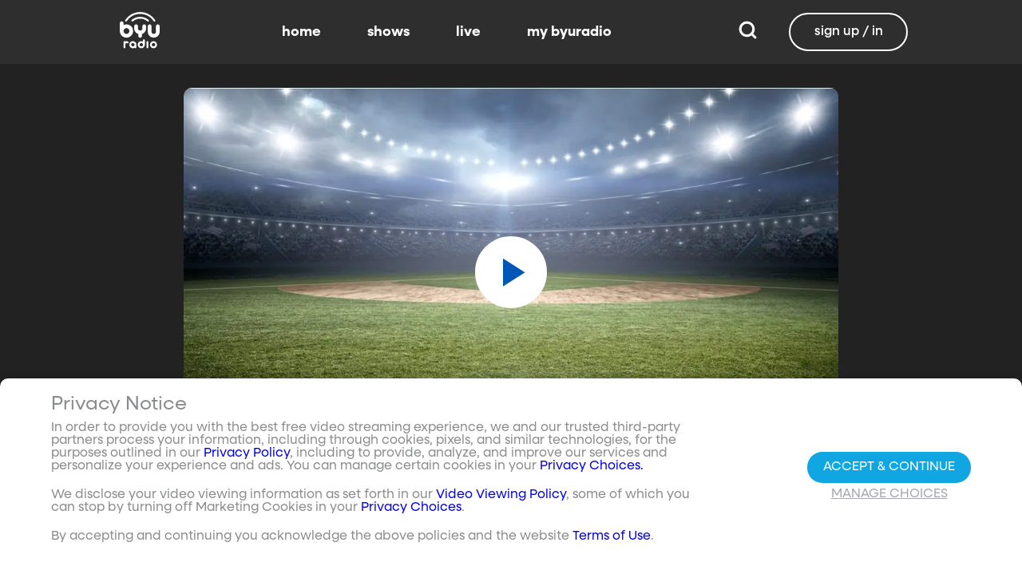

--- FILE ---
content_type: text/html;charset=utf-8
request_url: https://www.byuradio.org/0fb5e03f-7a95-431c-9cf4-600000a062f8/cougar-tailgate-covid-vs-sports-fans
body_size: 40824
content:
<!DOCTYPE html><html><head><meta charset="utf-8">
<meta name="viewport" content="width=device-width, initial-scale=1, viewport-fit=cover, interactive-widget=resizes-visual">
<title>COVID vs Sports Fans - BYUradio</title>
<link rel="preconnect" href="https://images.byub.org">
<link rel="preconnect" href="https://assets.byub.org">
<link rel="preconnect" href="https://assets.adobedtm.com">
<link rel="preconnect" href="https://www.google-analytics.com">
<link rel="preconnect" href="https://connect.facebook.net">
<script src="https://analytics.byub.org/39415de6eaa9/be2de2e485c5/launch-3b514bac2350.min.js" type="text/javascript" async></script>
<style>@charset "UTF-8";:root{--dark:#222;--dark-secondary:#2e2e2e;--white:#fff;--red:#ff0e0e;--black:#0a0a0a}html{box-sizing:border-box}*,:after,:before{box-sizing:inherit}img,video{height:auto;max-width:100%}#__layout,#__nuxt,.page-container,body,html{min-height:100vh;overflow-x:hidden}.flex-grow-container{display:flex;flex-direction:column;flex-grow:1}body,button,input,optgroup,select,textarea{font-family:NeulisSans,BlinkMacSystemFont,-apple-system,Segoe UI,Roboto,Oxygen,Ubuntu,Cantarell,Fira Sans,Droid Sans,Helvetica Neue,Helvetica,Arial,sans-serif}.skeleton>.skeleton-item{background:linear-gradient(90deg,#666 25%,#66666680,#666 75%);background-size:400% 100%;width:100%}.skeleton>.skeleton-item.is-rounded{border-radius:4px}.skeleton>.skeleton-item:after{content:" "}.skeleton>.skeleton-item+.b-skeleton-item{margin-top:.5rem}.skeleton.is-animated>.skeleton-item{animation:skeleton-loading 1.5s infinite}@keyframes skeleton-loading{0%{background-position:100% 50%}to{background-position:0 50%}}html{background-color:#000;overflow-y:auto;scrollbar-color:#666 rgba(0,0,0,.3);scrollbar-width:thin}html::-webkit-scrollbar-track{background-color:#2e2e2e;border-radius:10px;box-shadow:inset 0 0 6px #0000004d}html::-webkit-scrollbar{background-color:#2e2e2e;width:12px}html::-webkit-scrollbar-thumb{background-color:#666;border-radius:10px;box-shadow:inset 0 0 6px #0000004d}html.disable-scroll,html.disable-scroll-modal,html.disable-scroll-player{height:100%;overflow-y:hidden}a{cursor:pointer;text-decoration:none}blockquote,body,dd,dl,dt,fieldset,figure,h1,h2,h3,h4,h5,h6,hr,html,iframe,legend,li,ol,p,pre,textarea,ul{margin:0;padding:0}svg.icon-10px{height:10px;width:10px}svg.icon-20px{height:20px;width:20px}svg.icon-24px{height:24px;width:24px}svg.icon-30px{height:30px;width:30px}svg.icon-36px{height:36px;width:36px}svg.icon-40px{height:40px;width:40px}svg.icon-50px{height:50px;width:50px}.clickable{cursor:pointer;-webkit-user-select:none;-moz-user-select:none;user-select:none}button{font-family:NeulisSans,BlinkMacSystemFont,-apple-system,Segoe UI,Roboto,Oxygen,Ubuntu,Cantarell,Fira Sans,Droid Sans,Helvetica Neue,Helvetica,Arial,sans-serif}.button{font-size:1rem;line-height:1.5}.button,.button .icon{align-items:center;display:inline-flex;justify-content:center}.button .icon{height:1.5em!important;width:1.5em!important}body{background-color:#222;font-size:16px;line-height:1;position:relative;scrollbar-color:#666 rgba(0,0,0,.3);scrollbar-width:thin}body::-webkit-scrollbar-track{background-color:#2e2e2e;border-radius:10px;box-shadow:inset 0 0 6px #0000004d}body::-webkit-scrollbar{background-color:#2e2e2e;width:12px}body::-webkit-scrollbar-thumb{background-color:#666;border-radius:10px;box-shadow:inset 0 0 6px #0000004d}body.has-navbar-fixed-top,html.has-navbar-fixed-top{padding-top:0}.page-container{color:#898b8d;display:flex;flex-direction:column;font-family:NeulisSans,BlinkMacSystemFont,-apple-system,Segoe UI,Roboto,Oxygen,Ubuntu,Cantarell,Fira Sans,Droid Sans,Helvetica Neue,Helvetica,Arial,sans-serif;padding-bottom:calc(3.4375rem + env(safe-area-inset-bottom));padding-top:3rem}@media screen and (((min-width:512px) and (max-width:1023px) and (orientation:portrait)) or ((min-height:512px) and (max-height:1023px) and (orientation:landscape))){.page-container{padding-top:4rem}}@media screen and (min-width:1024px){.page-container{padding:5rem 0 0}}.page-container.hide-nav-bar{padding-top:0!important}.fade-enter-active,.fade-leave-active{transition:opacity .5s}.fade-enter-from,.fade-leave-to,.fade-loading-enter-from,.fade-loading-leave-to{opacity:0}.fade-loading-enter-active,.fade-loading-leave-active{transition:opacity .3s}.app-main>.fade-leave-active{position:absolute}.b-tooltip .fade-enter-active{transition-delay:.5s}.header{color:#fff;font-weight:700}.account-page-content{margin-left:auto;margin-right:auto;max-width:34rem;padding:2.75rem .9375rem;width:100%}.page-background{align-items:center;background:linear-gradient(#171717cc,#171717cc),url(/images/background/background_clouds.jpg);background-repeat:no-repeat;background-size:cover;display:flex;flex-direction:column;justify-content:center;padding-top:6rem;width:100%}.page-background .account-form-success.account-page-content{background-color:#fff;min-height:180px}.page-background .account-form-alt.account-page-content{background-color:#fff;display:flex;flex-direction:column;justify-content:space-between;min-height:280px}.page-background .account-form-alt.account-page-content .b-checkbox .check{background:#fffa;border:1px solid hsla(0,0%,100%,.251);border-radius:9999px}.page-background .account-form.account-page-content{background-color:#fff;min-height:280px}.page-background .account-form.account-page-content .b-checkbox .check{background:#fffa;border:1px solid hsla(0,0%,100%,.251);border-radius:9999px}.card{border-radius:10px;width:270px}.confirm-btn{background-color:#11a7e2!important}.cancel-btn{background-color:#898b8d!important}.field .label{font-size:.9rem}.field .control.has-icons-right .icon.is-right{color:#898b8d!important;right:8px;top:5px}.field .input{height:50px}.field .input::-ms-reveal{display:none}.field .input::-moz-placeholder{color:#898b8d}.field .input::placeholder{color:#898b8d}.field .input:active,.field .input:focus{border-color:#3e3e3e;box-shadow:none}input:-webkit-autofill,input:-webkit-autofill:focus,input:-webkit-autofill:hover,select:-webkit-autofill,select:-webkit-autofill:focus,select:-webkit-autofill:hover,textarea:-webkit-autofill,textarea:-webkit-autofill:focus,textarea:-webkit-autofill:hover{border-color:#3e3e3e;-webkit-text-fill-color:#fff;-webkit-box-shadow:inset 0 0 0 1000px #222;-webkit-transition:background-color 5000s ease-in-out 0s;transition:background-color 5000s ease-in-out 0s}.tag:not(body){border-radius:1rem;color:#fff;font-size:12px;font-weight:700;height:1.25rem;letter-spacing:0;line-height:20px;padding-left:10px;padding-right:10px;text-transform:uppercase}@media screen and (((max-width:511px) and (orientation:portrait)) or ((max-height:511px) and (orientation:landscape))){.tag:not(body){font-size:10px}}.tag:not(body).tag-red{background-color:#e40000}.tag:not(body).tag-blue{background-color:#11a7e2!important}.tag:not(body).tag-clear{background-color:#0000004d}.load-more-button{border:1.5px solid #fff;border-radius:20px;box-sizing:border-box;color:#fff;cursor:pointer;font-size:12px;font-size:16px;font-weight:700;line-height:14px;margin:20px auto 0;padding:13px 21.5px;text-align:center;white-space:nowrap;width:200px}.select-field .control{height:100%}.select-field .control .select{height:100%;width:100%}.select-field .control .select select{border-radius:4px;color:#fff;font-size:.9rem;height:100%;padding-left:16px;width:100%}.select-field .control .select select:focus{border-color:#fff}.select-field .control .select:after{border-color:#898b8d!important}.page-content.static-page{padding-bottom:1rem;padding-top:1rem}.page-content.static-page h1.header{color:#fff;font-size:2.5rem;font-weight:700}.page-content.static-page h2.header{color:#fff;font-size:2rem;font-weight:700}.page-content.static-page p{margin:10px 0;text-align:start}.page-content.static-page a{color:#11a7e2!important;text-decoration:none;transition:.1s ease-in-out}.page-content.static-page li.header{box-sizing:border-box;font-size:2rem}.dropdown-item{font-weight:700}.pagination-link[disabled]{visibility:hidden}mark{background-color:#11a7e2;color:#fff}.carousel .carousel-indicator .indicator-item .indicator-style,.carousel .carousel-indicator .indicator-item.is-active .indicator-style{border:unset}@media screen and (max-width:1023px){.notices.is-bottom{bottom:55px;padding:0 2em 0 0}}@media screen and (max-width:511px){.notices.is-bottom{padding:0}}h1,h2,h3,h4,h5,h6{font-size:100%;font-weight:400}.container{flex-grow:1;margin:0 auto;max-width:100%;padding:0 15px;position:relative;width:auto}@media screen and (min-width:1408px){.container:not(.is-max-desktop):not(.is-max-widescreen){max-width:1344px}}@media screen and (min-width:1216px){.container:not(.is-max-desktop){max-width:1152px}}.is-flex{display:flex}.is-align-items-center{align-items:center!important}.is-justify-content-space-between{justify-content:space-between!important}.is-justify-content-flex-end{justify-content:flex-end!important}.image{display:block;position:relative}.image img{display:block;height:auto;width:100%}.image img.is-rounded{border-radius:9999px}.image.is-fullwidth{width:100%}@media screen and (((min-width:512px) and (max-width:1023px) and (orientation:portrait)) or ((min-height:512px) and (max-height:1023px) and (orientation:landscape))){.level{display:flex;justify-content:space-between}}.level-left{align-items:center;justify-content:flex-start}@media print,screen and (min-width:512px){.level-left{display:flex}}.level-right{align-items:center;justify-content:flex-end}@media print,screen and (min-width:512px){.level-right{display:flex}}.columns{margin-left:-15px;margin-right:-15px;margin-top:-15px}.columns.is-mobile{display:flex}.columns.is-multiline{flex-wrap:wrap}.columns.is-centered{justify-content:center}.columns:last-child{margin-bottom:-15px}.columns:not(:last-child){margin-bottom:calc(1.5rem - 15px)}@media print,screen and (min-width:512px){.columns:not(.is-desktop){display:flex}}@media screen and (min-width:1024px){.columns.is-desktop{display:flex}}@media screen and (max-width:511px){.is-hidden-mobile{display:none!important}}@media print,screen and (min-width:512px) and (max-width:1023px){.is-hidden-tablet{display:none!important}}@media print,screen and (max-width:1023px){.is-hidden-touch{display:none!important}}@media print,screen and (min-width:1024px){.is-hidden-desktop{display:none!important}}.image img.is-rounded{border:2px solid #eeeff0}@media screen and (((max-width:511px) and (orientation:portrait)) or ((max-height:511px) and (orientation:landscape))){.byub-modal .modal-content{max-width:100%!important}}@media screen and (min-width:1024px){.byub-modal .modal-content{max-width:unset!important;min-width:960px!important;width:50vw!important}}.byub-modal .modal-content{border-radius:10px;height:95%;scrollbar-color:#666 rgba(0,0,0,.3);scrollbar-width:thin}.byub-modal .modal-content::-webkit-scrollbar-track{background-color:#2e2e2e;border-radius:10px;box-shadow:inset 0 0 6px #0000004d}.byub-modal .modal-content::-webkit-scrollbar{background-color:#2e2e2e;width:12px}.byub-modal .modal-content::-webkit-scrollbar-thumb{background-color:#666;border-radius:10px;box-shadow:inset 0 0 6px #0000004d}.byub-modal .modal-content::-webkit-scrollbar{border-radius:10px}.byub-modal.is-full-screen{bottom:55px}.byub-modal.is-full-screen .modal-content{max-height:calc(100vh - 55px);top:unset}.byub-modal .modal__header .circular-button{background-color:#222!important}.byub-modal .modal-close.is-large{display:none}.byub-modal .modal__header{display:flex;padding:20px 20px 20px 2rem;z-index:1}.byub-modal .modal-container.hidden{display:none}.byub-modal .modal-container{background-color:#222;padding-bottom:.9375rem}.byub-modal .header-background{background-color:#000000d9;min-height:75px;padding:0;position:sticky;position:-webkit-sticky;top:0;width:100%;z-index:1}.column{display:block;flex-basis:0;flex-grow:1;flex-shrink:1;padding:15px}html.audio-only.player-open .byub-modal.is-full-screen{bottom:155px}html.audio-only.player-open .byub-modal.is-full-screen .modal-content{max-height:calc(100vh - 155px);top:unset}html.audio-only.player-open .byub-modal{bottom:100px}html.audio-only.player-open .byub-modal .modal-content{max-height:calc(100vh - 140px)}.notification{background-color:#f14668;border-radius:4px;color:#fff;margin-bottom:0;margin-top:8px;padding:1rem 2.5rem 1rem 1.5rem;position:relative}.notification.is-success{background-color:#23d160}.notification .media-content{overflow-x:unset;padding-top:9px}.notification:not(:last-child){margin-bottom:1.5rem}.notification>.delete{position:absolute;right:.5rem;top:.5rem}.delete{background-color:#0a0a0a33;border:none;border-radius:9999px;cursor:pointer;display:inline-block;flex-grow:0;flex-shrink:0;font-size:0;height:20px;max-height:20px;max-width:20px;min-height:20px;min-width:20px;outline:none;pointer-events:auto;position:relative;-webkit-user-select:none;-moz-user-select:none;user-select:none;vertical-align:top;width:20px}.delete:after,.delete:before{background-color:#fff;content:"";height:50%;left:50%;position:absolute;top:50%;transform:translate(-50%,-50%);transform-origin:center;width:2px}.delete:before{transform:translate(-50%,-50%) rotate(45deg)}.delete:after{transform:translate(-50%,-50%) rotate(-45deg)}</style>
<style>@font-face{font-display:swap;font-family:NeulisSans;font-style:normal;font-weight:300;src:url(https://assets.byub.org/fonts/NeulisSans/NeulisSans-Light.otf) format("opentype")}@font-face{font-display:swap;font-family:NeulisSans;font-style:normal;font-weight:400;src:url(https://assets.byub.org/fonts/NeulisSans/NeulisSans-Regular.otf) format("opentype")}@font-face{font-display:swap;font-family:NeulisSans;font-style:normal;font-weight:500;src:url(https://assets.byub.org/fonts/NeulisSans/NeulisSans-Medium.otf) format("opentype")}@font-face{font-display:swap;font-family:NeulisSans;font-style:normal;font-weight:700;src:url(https://assets.byub.org/fonts/NeulisSans/NeulisSans-Bold.otf) format("opentype")}@font-face{font-display:swap;font-family:NeulisSans;font-style:italic;font-weight:300;src:url(https://assets.byub.org/fonts/NeulisSans/NeulisSans-LightItalic.otf) format("opentype")}@font-face{font-display:swap;font-family:NeulisSans;font-style:italic;font-weight:400;src:url(https://assets.byub.org/fonts/NeulisSans/NeulisSans-Italic.otf) format("opentype")}@font-face{font-display:swap;font-family:NeulisSans;font-style:italic;font-weight:500;src:url(https://assets.byub.org/fonts/NeulisSans/NeulisSans-MediumItalic.otf) format("opentype")}@font-face{font-display:swap;font-family:NeulisSans;font-style:italic;font-weight:700;src:url(https://assets.byub.org/fonts/NeulisSans/NeulisSans-BoldItalic.otf) format("opentype")}@font-face{font-display:swap;font-family:NeulisSans Black;font-style:normal;src:url(https://assets.byub.org/fonts/NeulisSans/NeulisSans-Black.otf) format("opentype")}</style>
<style>@font-face{font-display:swap;font-family:Playfair Display SC;font-style:normal;font-weight:400;src:url(https://assets.byub.org/fonts/Playfair_Display_SC/PlayfairDisplaySC-Regular.ttf) format("truetype")}@font-face{font-display:swap;font-family:Courier Prime;font-style:normal;font-weight:400;src:url(https://assets.byub.org/fonts/Courier_Prime/CourierPrime-Regular.ttf) format("truetype")}@font-face{font-display:swap;font-family:Dancing Script;font-style:normal;font-weight:400;src:url(https://assets.byub.org/fonts/Dancing_Script/static/DancingScript-Regular.ttf) format("truetype")}@font-face{font-display:swap;font-family:Indie Flower;font-style:normal;font-weight:400;src:url(https://assets.byub.org/fonts/Indie_Flower/IndieFlower-Regular.ttf) format("truetype")}@font-face{font-display:swap;font-family:PT Sans Caption;font-style:normal;font-weight:400;src:url(https://assets.byub.org/fonts/PT_Sans_Caption/PTSansCaption-Regular.ttf) format("truetype")}@font-face{font-display:swap;font-family:"PT Serif Caption";font-style:normal;font-weight:400;src:url(https://assets.byub.org/fonts/PT_Serif_Caption/PTSerifCaption-Regular.ttf) format("truetype")}@font-face{font-display:swap;font-family:Roboto Mono;font-style:normal;font-weight:300;src:url(https://assets.byub.org/fonts/Roboto_Mono/RobotoMono-Regular.ttf) format("truetype")}</style>
<style>.top-left[data-v-06365179]{left:0}.top-left[data-v-06365179],.top-right[data-v-06365179]{margin:2.5%;position:absolute;top:0}.top-right[data-v-06365179]{right:0}.relative[data-v-06365179]{position:relative}.label-group[data-v-06365179]{display:flex;font-weight:700;justify-content:space-between;text-shadow:none}.label[data-v-06365179]{border-radius:100rem;color:#fff;font-size:.65rem;line-height:normal;margin-right:.5rem;padding:.25rem .65rem;text-transform:uppercase;text-wrap:nowrap}</style>
<style>[data-v-a0ccf1cc]:root{--dark:#222;--dark-secondary:#2e2e2e;--white:#fff;--red:#ff0e0e;--black:#0a0a0a}.image-renderer[data-v-a0ccf1cc],.image-renderer picture[data-v-a0ccf1cc]{height:100%;width:100%}.image[data-v-a0ccf1cc]{aspect-ratio:auto;display:block;height:auto;max-height:100%;max-width:100%;width:100%}.clickable[data-v-a0ccf1cc]{transition:all .3s ease}.clickable[data-v-a0ccf1cc]:hover{transform:scale(1.05)}.loading-wave[data-v-a0ccf1cc]{animation:loading-wave-base-a0ccf1cc 3s ease-in-out infinite;background:linear-gradient(90deg,#2a2a2a,#323232 25%,#383838,#323232 75%,#2a2a2a);background-size:200% 100%;border-radius:8px;z-index:1}.loading-wave[data-v-a0ccf1cc],.loading-wave .image-loading-wave[data-v-a0ccf1cc]{height:100%;overflow:hidden;position:relative;width:100%}.loading-wave .image-loading-wave[data-v-a0ccf1cc]{background:inherit}@keyframes loading-wave-base-a0ccf1cc{0%,to{background-position:200% 0}50%{background-position:-200% 0}}@keyframes loading-wave-shimmer-a0ccf1cc{0%{left:-150%;opacity:0}15%{opacity:1}85%{opacity:1}to{left:100%;opacity:0}}@keyframes loading-wave-secondary-a0ccf1cc{0%{left:-200%;opacity:0}20%{opacity:.6}80%{opacity:.6}to{left:120%;opacity:0}}picture.is-loading[data-v-a0ccf1cc]{opacity:0;pointer-events:none;position:absolute}picture[data-v-a0ccf1cc]:not(.is-loading){opacity:1;transition:opacity .3s ease-in-out}.channel-image .image[data-v-a0ccf1cc]{width:auto}</style>
<style>:root{--dark:#222;--dark-secondary:#2e2e2e;--white:#fff;--red:#ff0e0e;--black:#0a0a0a}.loader,.loader:after{border-radius:50%;height:20px;width:20px}.loader{align-self:center;animation:load8 1.1s linear infinite;border-bottom:.5em solid hsla(0,2%,63%,.2);border-right:.5em solid hsla(0,2%,63%,.2);border-top:.5em solid hsla(0,2%,63%,.2);margin-right:10px;position:relative;transform:translateZ(0)}@keyframes load8{0%{transform:rotate(0)}to{transform:rotate(1turn)}}</style>
<style>[data-v-ee009bfc]:root{--dark:#222;--dark-secondary:#2e2e2e;--white:#fff;--red:#ff0e0e;--black:#0a0a0a}.b-tooltip.is-top .tooltip-content[data-v-ee009bfc]{left:40%}.button.circular-button[data-v-ee009bfc]{border:none;border-radius:9999px;box-shadow:0 5px 10px 5px #00000026;cursor:pointer;margin:0 10px 0 0;outline:none;padding:0;transition:scale .5s,opacity 1s}.button.circular-button[data-v-ee009bfc]:hover{scale:1.18}.button.circular-button .alignContent .icon[data-v-ee009bfc],.button.circular-button .alignContent .loader.spinner[data-v-ee009bfc]{height:100%;margin:auto;padding:.2em}.button.circular-button .alignContent .icon[data-v-ee009bfc] :before,.button.circular-button .alignContent .loader.spinner[data-v-ee009bfc] :before{font-size:unset}.button.circular-button .alignContent span[data-v-ee009bfc]{align-items:center;display:flex;justify-content:center}.button.circular-button .spinner[data-v-ee009bfc]{height:50%;margin-left:10px;width:50%}.button.circular-button .spinner[data-v-ee009bfc] :before{font-size:unset}.button.circular-button.show-text[data-v-ee009bfc]{height:40px}.button.circular-button.show-text .alignContent[data-v-ee009bfc]{align-items:center;display:flex;justify-content:center;margin-left:1px;margin-right:9px}.button.circular-button.show-text .alignContent .textButton[data-v-ee009bfc]{margin-top:1px}.button.circular-button.show-text .alignContent .icon[data-v-ee009bfc]{height:100%}@media screen and (max-width:1023px){.button.circular-button.show-text[data-v-ee009bfc]{aspect-ratio:1/1;border-radius:50%}.button.circular-button.show-text .alignContent[data-v-ee009bfc]{margin:0}.button.circular-button.show-text .alignContent .textButton[data-v-ee009bfc]{display:none}.button.circular-button.show-text .alignContent .icon[data-v-ee009bfc]{height:100%;margin:0}}.tooltiptext[data-v-ee009bfc]{background-color:#000;border-radius:6px;color:#fff;display:block;opacity:0;padding:5px;position:absolute;text-align:center;transition:opacity .1s;width:auto}button:hover .tooltiptext[data-v-ee009bfc]{opacity:1;transition:opacity .3s linear .3s}.tooltiptext[data-v-ee009bfc]{white-space:nowrap}.tooltiptext.is-top[data-v-ee009bfc]{bottom:120%}.tooltiptext.is-top[data-v-ee009bfc]:before{border:5px solid transparent;border-top-color:#000;content:"";left:calc(50% - 5px);position:absolute;top:100%}.tooltiptext.is-left[data-v-ee009bfc]{right:120%}.tooltiptext.is-left[data-v-ee009bfc]:before{border:5px solid transparent;border-left-color:#000;content:"";left:100%;position:absolute;top:calc(50% - 5px)}.tooltiptext.is-right[data-v-ee009bfc]{left:120%}.tooltiptext.is-right[data-v-ee009bfc]:before{border:5px solid transparent;border-right-color:#000;content:"";position:absolute;right:100%;top:calc(50% - 5px)}</style>
<style>[data-v-e2dc434c]:root{--dark:#222;--dark-secondary:#2e2e2e;--white:#fff;--red:#ff0e0e;--black:#0a0a0a}.circle[data-v-e2dc434c]{padding:5px!important}.button-renderer[data-v-e2dc434c]{background:none;display:inline-flex;flex-direction:column;height:100%;justify-content:center;position:relative}.button-renderer .parent-button-container[data-v-e2dc434c]{opacity:1}.button-renderer .parent-button-container.hide-when-children[data-v-e2dc434c]{opacity:0;pointer-events:none;transition:opacity .2s ease-in-out}.button-renderer .parent-button-container .button[data-v-e2dc434c]{border-style:solid;height:100%;padding:2px 12px;position:relative;transition:all .2s ease-in-out}.button-renderer .parent-button-container .button.show-playhead[data-v-e2dc434c]{overflow:hidden}.button-renderer .parent-button-container .button.show-playhead[data-v-e2dc434c]:before{background:#32323280;bottom:0;content:"";height:5px;left:0;pointer-events:none;position:absolute;width:100%}.button-renderer .parent-button-container .button.show-playhead[data-v-e2dc434c]:after{background:#fff;bottom:0;content:"";height:4px;left:0;pointer-events:none;position:absolute;width:calc(var(--playhead-percentage, 0)*1%)}.button-renderer .parent-button-container .button[data-v-e2dc434c]:hover{transform:scale(1.15)}@media screen and (((max-width:511px) and (orientation:portrait)) or ((max-height:511px) and (orientation:landscape))){.button-renderer .parent-button-container .button[data-v-e2dc434c]:hover{transform:none}}.button-renderer .parent-button-container .button.rounded[data-v-e2dc434c]{border-radius:99999px}.button-renderer .parent-button-container .button.extra-padding[data-v-e2dc434c]{padding:10px 15px}.button-renderer .parent-button-container .button.thin-border[data-v-e2dc434c]{border-width:1px}.button-renderer .parent-button-container .button .tooltip[data-v-e2dc434c]{background-color:#000;border-radius:6px;opacity:0;padding:5px;pointer-events:none;position:absolute;transform:translateY(-100%);transition:opacity .1s;width:auto}.button-renderer .parent-button-container .button[data-v-e2dc434c]:hover{cursor:pointer}.button-renderer .parent-button-container .button:hover .tooltip[data-v-e2dc434c]{bottom:25%;opacity:1;transition:opacity .3s linear .3s}.button-renderer .parent-button-container .button:hover .tooltip[data-v-e2dc434c]:before{border:5px solid transparent;border-top-color:#000;content:"";left:calc(50% - 5px);position:absolute;top:100%}.button-renderer .child-enter-active[data-v-e2dc434c],.button-renderer .child-enter-active .child-button[data-v-e2dc434c]{transition:all .4s}.button-renderer .child-leave-active[data-v-e2dc434c],.button-renderer .child-leave-active .child-button[data-v-e2dc434c]{transition:opacity .15s}.button-renderer .child-enter-from[data-v-e2dc434c],.button-renderer .child-leave-to[data-v-e2dc434c]{gap:0;opacity:0;transform:translateY(calc(50% - 22px))}.button-renderer .child-enter-from .child-button[data-v-e2dc434c],.button-renderer .child-leave-to .child-button[data-v-e2dc434c]{transform:scaleY(0)}.button-renderer .child-enter-to[data-v-e2dc434c],.button-renderer .child-leave-from[data-v-e2dc434c]{opacity:1}.button-renderer .child-enter-to .child-button[data-v-e2dc434c],.button-renderer .child-leave-from .child-button[data-v-e2dc434c]{transform:scaleY(1)}.button-renderer .children-button-container[data-v-e2dc434c]{align-items:center;background:none;display:flex;flex-direction:column;gap:7px;padding-bottom:5px;position:absolute;right:-5px}.button-renderer .children-button-container .child-button[data-v-e2dc434c]{border-radius:99999px;position:relative;z-index:10}.button-renderer .children-button-container .child-button .child-tooltip[data-v-e2dc434c]{background-color:#000;border-radius:6px;margin-bottom:10px;opacity:0;padding:5px;pointer-events:none;position:absolute;transform:translateY(-100%);transition:opacity .1s;width:auto}.button-renderer .children-button-container .child-button[data-v-e2dc434c]:hover{cursor:pointer}.button-renderer .children-button-container .child-button:hover .child-tooltip[data-v-e2dc434c]{opacity:1;transition:opacity .3s linear .3s}.button-renderer .children-button-container .child-button:hover .child-tooltip[data-v-e2dc434c]:before{border:5px solid transparent;border-top-color:#000;content:"";left:calc(50% - 5px);position:absolute;top:100%}</style>
<style>[data-v-e35128f7]:root{--dark:#222;--dark-secondary:#2e2e2e;--white:#fff;--red:#ff0e0e;--black:#0a0a0a}.image-card-container[data-v-e35128f7]{--badge-size:60px;--image-corner-offset:15px;--favorite-badge-size:36px;--button-scale:1;--title-font-size:1.25rem;--subtitle-font-size:.875rem;--details-font-size:.875rem;--description-font-size:.875rem}@media screen and (((max-width:511px) and (orientation:portrait)) or ((max-height:511px) and (orientation:landscape))){.image-card-container[data-v-e35128f7]{--badge-size:45px;--image-corner-offset:5px;--favorite-badge-size:30px;--button-scale:.75;--title-font-size:1rem;--subtitle-font-size:.8rem;--details-font-size:.625rem;--description-font-size:.75rem}}@media screen and (((min-width:512px) and (max-width:1023px) and (orientation:portrait)) or ((min-height:512px) and (max-height:1023px) and (orientation:landscape))){.image-card-container[data-v-e35128f7]{--badge-size:50px;--image-corner-offset:10px;--favorite-badge-size:36px;--button-scale:.875;--title-font-size:1.25rem;--subtitle-font-size:1rem;--details-font-size:.75rem;--description-font-size:.875rem}}.image-card-container[data-v-e35128f7]{aspect-ratio:var(--aspect-ratio);display:flex;flex:none;flex-direction:column;position:relative;width:100%}@media screen and (((max-width:1023px) and (orientation:portrait))){.image-card-container[data-v-e35128f7]{aspect-ratio:var(--portrait-aspect-ratio)}}.image-card-container .content-image[data-v-e35128f7]{border-radius:10px;display:block;height:100%;overflow:hidden;position:relative;width:100%}.image-card-container .content-image.show-playhead[data-v-e35128f7]:before{background:#32323280;bottom:0;content:"";height:5px;left:0;pointer-events:none;position:absolute;width:100%}.image-card-container .content-image.show-playhead[data-v-e35128f7]:after{background:#fff;bottom:0;content:"";height:4px;left:0;pointer-events:none;position:absolute;width:calc(var(--playhead-percentage, 0)*1%)}.image-card-container .label-group-primary[data-v-e35128f7]{height:1.25rem;left:var(--image-corner-offset);position:absolute;top:var(--image-corner-offset)}.image-card-container .favorite-badge[data-v-e35128f7]{align-items:center;background-color:#323232cc;border-radius:50%;color:#fff;display:flex;height:var(--favorite-badge-size);justify-content:center;padding:6px;position:absolute;right:var(--image-corner-offset);top:var(--image-corner-offset);transform:scale(var(--button-scale,1));width:var(--favorite-badge-size)}.image-card-container .badge[data-v-e35128f7]{bottom:var(--image-corner-offset);height:var(--badge-size);left:var(--image-corner-offset);position:absolute;width:var(--badge-size)}.image-card-container .button-group-primary[data-v-e35128f7]{bottom:var(--image-corner-offset);position:absolute;right:var(--image-corner-offset)}.image-card-container .button-group-primary .button-primary[data-v-e35128f7]{transform:scale(var(--button-scale,1))}.image-card-container .button-group-primary.centered[data-v-e35128f7]{bottom:50%;right:50%;transform:translate(50%,50%)}.image-card-container .button-group-primary.centered .button-primary[data-v-e35128f7]{transform:scale(calc(var(--button-scale, 1)*2))}.skeleton-image[data-v-e35128f7]{height:100%;width:100%}.skeleton-line[data-v-e35128f7]{margin-bottom:.125rem;margin-top:.75rem}</style>
<style>[data-v-efa7d590]:root{--dark:#222;--dark-secondary:#2e2e2e;--white:#fff;--red:#ff0e0e;--black:#0a0a0a}.detail-card-container[data-v-efa7d590]{--image-width:270px;--badge-size:60px;--image-corner-offset:15px;--favorite-badge-size:36px;--button-scale:1;--title-font-size:1.25rem;--subtitle-font-size:.875rem;--details-font-size:.875rem;--description-font-size:.875rem;--line-margin:4px}.detail-card-container.square-image[data-v-efa7d590]{--image-width:170px}@media screen and (max-width:1023px){.detail-card-container.square-image[data-v-efa7d590]{--image-width:130px}}@media screen and (((max-width:511px) and (orientation:portrait)) or ((max-height:511px) and (orientation:landscape))){.detail-card-container[data-v-efa7d590]{--image-width:130px;--badge-size:45px;--image-corner-offset:5px;--favorite-badge-size:30px;--button-scale:.75;--title-font-size:1rem;--subtitle-font-size:.8rem;--details-font-size:.625rem;--description-font-size:.75rem}}@media screen and (((min-width:512px) and (max-width:1023px) and (orientation:portrait)) or ((min-height:512px) and (max-height:1023px) and (orientation:landscape))){.detail-card-container[data-v-efa7d590]{--image-width:270px;--badge-size:50px;--image-corner-offset:10px;--favorite-badge-size:36px;--button-scale:.875;--title-font-size:1.25rem;--subtitle-font-size:1rem;--details-font-size:.75rem;--description-font-size:.875rem}}.detail-card-container[data-v-efa7d590]{display:flex;flex:none;flex-direction:column;overflow:hidden;position:relative;width:100%}.detail-card-container .main-container[data-v-efa7d590]{align-items:center;display:flex;width:100%}.detail-card-container .image-container[data-v-efa7d590]{align-content:center;min-width:var(--image-width);position:relative;width:var(--image-width)}.detail-card-container .info-container[data-v-efa7d590]{display:flex;flex-direction:column;justify-content:center;margin-left:.75rem;max-height:calc(var(--image-width)*.5625);width:100%}@media screen and (max-width:1023px){.detail-card-container .info-container[data-v-efa7d590]{justify-content:start}}.detail-card-container .info-container .label-group-secondary[data-v-efa7d590]{height:1.25rem;margin-bottom:.3125rem}.detail-card-container .info-container .title[data-v-efa7d590]{font-size:var(--title-font-size);font-weight:700;line-height:calc(var(--title-font-size)*1.2)}.detail-card-container .info-container .subtitle[data-v-efa7d590]{align-content:center;display:flex;flex-wrap:wrap;font-size:var(--subtitle-font-size);line-height:calc(var(--title-font-size)*1.2)}.detail-card-container .info-container .details[data-v-efa7d590]{font-size:var(--details-font-size);line-height:calc(var(--details-font-size)*1.5);text-wrap:nowrap}.detail-card-container .info-container .description[data-v-efa7d590]{font-size:var(--description-font-size);line-height:calc(var(--title-font-size)*.8);margin-bottom:.3125rem;margin-top:calc(var(--line-margin)*3)}.detail-card-container .description-container[data-v-efa7d590]{width:100%}.detail-card-container .description-container .description[data-v-efa7d590]{font-size:var(--description-font-size);line-height:1rem;margin:.75rem}.portrait[data-v-efa7d590]{display:none}@media screen and (((max-width:511px) and (orientation:portrait)) or ((max-height:511px) and (orientation:landscape))){.portrait[data-v-efa7d590]{display:block!important}.standard[data-v-efa7d590]{display:none!important}}@media screen and (((max-width:1023px) and (orientation:portrait))){.portrait[data-v-efa7d590]{display:block}.standard[data-v-efa7d590]{display:none!important}}.skeleton-image[data-v-efa7d590]{aspect-ratio:16/9;width:100%}.skeleton-line[data-v-efa7d590]{margin-bottom:.125rem;margin-top:.75rem}</style>
<style>:root{--dark:#222;--dark-secondary:#2e2e2e;--white:#fff;--red:#ff0e0e;--black:#0a0a0a}.simple-player{height:100%}.simple-video-container{background-color:#000;display:flex;height:100%;width:100%}.simple-video-container .video-player{display:block;height:100%;-o-object-fit:cover;object-fit:contain;-o-object-position:center right;object-position:center right;position:absolute;right:0;top:0;width:100%}.container-modal .simple-player #simple-video-element{min-height:unset}</style>
<style>[data-v-04cb8dbe]:root{--dark:#222;--dark-secondary:#2e2e2e;--white:#fff;--red:#ff0e0e;--black:#0a0a0a}.hero-renderer[data-v-04cb8dbe]{--hero-height: calc(100vh - 275px) ;--hero-min-height:420px;--hero-image-aspect-ratio:16/9;--body-justify:center;--body-max-width:45vw;--body-bottom-padding:30px;--logo-image-max-width:250px;--button-right-margin:15px;--button-side-padding:25px;--base-font-size:18px;--base-button-height:40px;--navbar-height:5rem;--overlay-gradient:linear-gradient(180deg,#000,transparent 20%),linear-gradient(90deg,#000,transparent 60%)}.hero-renderer.schedule[data-v-04cb8dbe]{--hero-height: calc(100vh - 141px) }@media screen and (((max-width:1023px) and (orientation:portrait))){.hero-renderer.schedule[data-v-04cb8dbe]{--hero-image-aspect-ratio:16/9;--hero-min-height:unset}.hero-renderer.schedule .hero .hero-overlay[data-v-04cb8dbe]{min-height:unset}}@media screen and (((max-width:1023px) and (orientation:portrait))) and (((max-width:511px) and (orientation:portrait)) or ((max-height:511px) and (orientation:landscape))){.hero-renderer.schedule .hero .hero-body .title[data-v-04cb8dbe]{margin-bottom:0!important}.hero-renderer.schedule .hero .hero-body[data-v-04cb8dbe] .button{font-size:10px!important}}@media screen and (max-width:1023px){.hero-renderer[data-v-04cb8dbe]{--body-max-width:initial}}@media screen and (((max-width:1023px) and (orientation:portrait))){.hero-renderer[data-v-04cb8dbe]{--hero-height:unset;--hero-image-aspect-ratio:3/4;--body-justify:flex-end;--logo-image-max-width:150px;--button-right-margin:10px;--button-side-padding:10px;--base-font-size:16px;--overlay-gradient:linear-gradient(180deg,#000,transparent 10%),linear-gradient(0deg,#000,#00000097 35%,transparent 50%);--navbar-height:3rem}}@media screen and (((max-width:1023px) and (orientation:portrait))) and (((min-width:512px) and (max-width:1023px) and (orientation:portrait)) or ((min-height:512px) and (max-height:1023px) and (orientation:landscape))){.hero-renderer[data-v-04cb8dbe]{--hero-height:75vh;--navbar-height:4rem;--logo-image-max-width:200px;--base-font-size:18px}}@media screen and (((max-width:1023px) and (orientation:landscape))){.hero-renderer[data-v-04cb8dbe]{--logo-image-max-width:180px}}.schedule[data-v-04cb8dbe]{--hero-image-aspect-ratio:16/9;--hero-min-height:250px}.hero-renderer[data-v-04cb8dbe]{background-color:#000;position:relative;width:100%}@media screen and (min-width:1024px){.hero-renderer.schedule[data-v-04cb8dbe]{--body-justify:flex-end;--body-bottom-padding:100px}}.hero-renderer .hero[data-v-04cb8dbe]{display:flex;flex-direction:column;height:100%}.hero-renderer .hero .preview-video[data-v-04cb8dbe]{aspect-ratio:16/9;height:100%;-o-object-fit:cover;object-fit:cover;-o-object-position:center;object-position:center;opacity:0;position:absolute;right:0;top:0;transition:all 1s ease-in-out;width:100%}.hero-renderer .hero .preview-video.live-player[data-v-04cb8dbe]{opacity:1}.hero-renderer .hero .preview-mute-button[data-v-04cb8dbe]{bottom:10%;position:absolute;right:20px;z-index:1}@media screen and (((max-width:1023px) and (orientation:portrait))){.hero-renderer .hero .preview-mute-button[data-v-04cb8dbe]{bottom:1%;right:10px}}.hero-renderer .hero .hero-image[data-v-04cb8dbe]{align-self:flex-end;aspect-ratio:var(--hero-image-aspect-ratio);height:100%;max-height:var(--hero-height);min-height:var(--hero-min-height);overflow:hidden;position:static}.hero-renderer .hero[data-v-04cb8dbe] .hero-image{height:100%;-o-object-fit:contain;object-fit:contain;-o-object-position:right;object-position:right;top:var(--image-top-offset,0)}@media screen and (max-width:1023px){.hero-renderer .hero[data-v-04cb8dbe] .hero-image{-o-object-fit:cover;object-fit:cover}}@media screen and (((max-width:1023px) and (orientation:portrait))){.hero-renderer .hero[data-v-04cb8dbe] .hero-image{height:auto;-o-object-fit:cover;object-fit:cover;width:100%}}.hero-renderer .hero .hero-body[data-v-04cb8dbe]{align-items:flex-start;bottom:0;display:flex;flex-direction:column;font-weight:400;height:calc(100% - var(--navbar-height));justify-content:var(--body-justify);margin:auto 0;padding-bottom:var(--body-bottom-padding);position:absolute;text-shadow:2px 2px 4px #000;width:100%}@media screen and (((max-width:511px) and (orientation:portrait)) or ((max-height:511px) and (orientation:landscape))){.hero-renderer .hero .hero-body[data-v-04cb8dbe]{padding-left:10px;padding-right:10px}}@media screen and (((min-width:512px) and (max-width:1023px) and (orientation:portrait)) or ((min-height:512px) and (max-height:1023px) and (orientation:landscape))){.hero-renderer .hero .hero-body[data-v-04cb8dbe]{padding-left:15px;padding-right:15px}}@media screen and (min-width:1024px){.hero-renderer .hero .hero-body[data-v-04cb8dbe]{padding-left:10vw;padding-right:10vw}}.hero-renderer .hero .hero-body .logo-image[data-v-04cb8dbe]{aspect-ratio:2/1;height:unset;left:0;margin-bottom:14px;max-width:var(--logo-image-max-width);position:relative}@media screen and (((max-width:1023px) and (orientation:portrait))){.hero-renderer .hero .hero-body .logo-image[data-v-04cb8dbe]{filter:drop-shadow(2px 2px 4px rgb(0,0,0))}}.hero-renderer .hero .hero-body .logo-image-alt[data-v-04cb8dbe]{align-items:flex-end;color:#fff;display:flex;display:-webkit-box;font-size:46px;letter-spacing:-2px;line-height:52px;margin-bottom:14px;-webkit-line-clamp:1;line-clamp:1;-webkit-box-orient:vertical;overflow:hidden}@media screen and (((max-width:511px) and (orientation:portrait)) or ((max-height:511px) and (orientation:landscape))){.hero-renderer .hero .hero-body .logo-image-alt[data-v-04cb8dbe]{line-clamp:1;-webkit-line-clamp:1}}@media screen and (((max-width:1023px) and (orientation:portrait))){.hero-renderer .hero .hero-body .logo-image-alt[data-v-04cb8dbe]{text-shadow:0 0 12px rgba(0,0,0,.6)}}@media screen and (((max-width:511px) and (orientation:portrait)) or ((max-height:511px) and (orientation:landscape))){.hero-renderer .hero .hero-body .logo-image-alt[data-v-04cb8dbe]{font-size:28px;line-height:32px}}.hero-renderer .hero .hero-body .hero-text[data-v-04cb8dbe]{max-width:var(--body-max-width)}.hero-renderer .hero .hero-body .hero-text .info-upper[data-v-04cb8dbe]{display:flex;flex-wrap:wrap;padding-bottom:.625rem;row-gap:.8rem}@media screen and (((max-width:511px) and (orientation:portrait)) or ((max-height:511px) and (orientation:landscape))){.hero-renderer .hero .hero-body .hero-text .info-upper[data-v-04cb8dbe]{padding-bottom:.2rem}}.hero-renderer .hero .hero-body .hero-text .info-upper .spotlight-image[data-v-04cb8dbe]{display:flex;margin-right:.91rem;max-height:auto;max-width:11.25rem}.hero-renderer .hero .hero-body .hero-text .info-upper[data-v-04cb8dbe] div.spotlight-image{min-width:40px;width:auto}.hero-renderer .hero .hero-body .hero-text .info-upper[data-v-04cb8dbe] div.spotlight-image .picture{width:auto}.hero-renderer .hero .hero-body .hero-text .info-upper[data-v-04cb8dbe] img.spotlight-image{height:18.45px;width:-moz-fit-content;width:fit-content}@media screen and (((max-width:1023px) and (orientation:portrait))){.hero-renderer .hero .hero-body .hero-text .info-upper .primary-info[data-v-04cb8dbe]{font-size:calc(var(--base-font-size)*.9);line-height:1.2}}.hero-renderer .hero .hero-body .hero-text .secondary-info[data-v-04cb8dbe]{margin-bottom:10px}.hero-renderer .hero .hero-body .hero-text .title[data-v-04cb8dbe]{font-size:calc(var(--base-font-size)*1.4);line-height:32px;margin-bottom:15px}.hero-renderer .hero .hero-body .hero-text .description[data-v-04cb8dbe]{font-size:calc(var(--base-font-size)*.9 + .2vw);letter-spacing:0;line-height:calc(20px + .2vw);margin-bottom:20px;padding:0}.hero-renderer .hero .hero-body .hero-text .podcasts-container[data-v-04cb8dbe]{align-items:center;display:flex;margin-left:20px}.hero-renderer .hero .hero-body .hero-text .podcasts-container .podcast-image[data-v-04cb8dbe]{height:30px;margin-right:10px;width:30px}.hero-renderer .hero .hero-body .button-group-container[data-v-04cb8dbe]{display:flex}.hero-renderer .hero .hero-body .button-group-container .buttons[data-v-04cb8dbe]{position:inherit;z-index:3}.hero-renderer .hero .hero-body .button-group-container[data-v-04cb8dbe] .button{z-index:3}.hero-renderer .hero .hero-body .button-group-container.primary[data-v-04cb8dbe] .button{font-weight:400}.hero-renderer .hero .hero-body .button-group-container.primary .button[data-v-04cb8dbe]{height:var(--base-button-height);margin-left:0;margin-right:var(--button-right-margin)}.hero-renderer .hero .hero-body .button-group-container.primary .button[data-v-04cb8dbe] .button{font-size:14px}.hero-renderer .hero .hero-body .button-group-container.primary[data-v-04cb8dbe] .with-margin{margin-right:5px}.hero-renderer .hero .hero-body .button-group-container.primary[data-v-04cb8dbe] .with-margin svg{margin-right:0}.hero-renderer .hero .hero-body .button-group-container.secondary[data-v-04cb8dbe]{margin-bottom:12px;margin-top:4px}.hero-renderer .hero .hero-body .button-group-container.secondary[data-v-04cb8dbe] .button{margin-right:var(--button-right-margin)}.hero-renderer .hero .hero-body .button-group-container.secondary[data-v-04cb8dbe] .circle{padding:8px!important}.hero-renderer .hero .hero-overlay[data-v-04cb8dbe]{aspect-ratio:var(--hero-image-aspect-ratio);background:var(--overlay-gradient);border-left:1px solid #000;box-sizing:content-box;height:100%;left:auto;min-height:420px;position:absolute;right:0;top:0}@-moz-document url-prefix(){.hero-renderer .hero .hero-overlay[data-v-04cb8dbe]{border-style:none}}@media screen and (max-width:1023px){.hero-renderer .hero .hero-overlay[data-v-04cb8dbe]{width:100%}}#hero-bottom-observer[data-v-04cb8dbe]{bottom:calc(5rem + 10px);position:absolute}.hero-overlay-text-container[data-v-04cb8dbe]{bottom:20px;position:absolute;right:10vw}@media screen and (max-width:1023px){.hero-overlay-text-container[data-v-04cb8dbe]{bottom:10px;right:15px}}@media screen and (((max-width:511px) and (orientation:portrait)) or ((max-height:511px) and (orientation:landscape))){.hero-overlay-text-container[data-v-04cb8dbe]{right:10px}}</style>
<style>:root{--dark:#222;--dark-secondary:#2e2e2e;--white:#fff;--red:#ff0e0e;--black:#0a0a0a}.hero-carousel{background-color:#000;margin-bottom:30px;position:relative}@media screen and (((max-width:1023px) and (orientation:portrait))){.hero-carousel{aspect-ratio:3/4;width:100%}}@media screen and (((max-width:1023px) and (orientation:portrait))) and (((min-width:512px) and (max-width:1023px) and (orientation:portrait)) or ((min-height:512px) and (max-height:1023px) and (orientation:landscape))){.hero-carousel{aspect-ratio:unset;height:77vh}}.hero-carousel .carousel-indicator{bottom:0;display:flex;padding:0 25px 15px;position:absolute;z-index:2}@media screen and (min-width:1024px){.hero-carousel .carousel-indicator{padding:0 calc(10vw + 15px) 15px}}.hero-carousel .carousel-indicator .indicator-item{background-color:#464646;border-radius:50%;cursor:pointer;height:10px;margin:0 5px;transition:background-color .5s;width:10px}.hero-carousel .carousel-indicator .indicator-item.is-active{background-color:#0fa6e2}@media screen and (((min-width:512px) and (max-width:1023px) and (orientation:portrait)) or ((min-height:512px) and (max-height:1023px) and (orientation:landscape))){.hero-carousel{margin-top:-4rem}}@media screen and (min-width:1024px){.hero-carousel{margin-top:-5rem}}.hero-carousel .carousel-skeleton-item{animation:pulse 2s infinite;aspect-ratio:16/9;background:transparent;max-height:calc(100vh - 275px);min-height:420px}@keyframes pulse{0%{background-color:#000}50%{background-color:#404040}to{background-color:#000}}@media screen and (((max-width:1023px) and (orientation:portrait))){.hero-carousel .carousel-skeleton-item{height:90%;margin-bottom:10%;max-height:unset}}.hero-carousel .listen-carousel{background-color:#000;box-sizing:border-box;color:#fff}.hero-carousel .listen-carousel .carousel-items{max-width:100vw;position:absolute;right:0;top:0}@media screen and (((max-width:1023px) and (orientation:portrait))) and (((max-width:511px) and (orientation:portrait)) or ((max-height:511px) and (orientation:landscape))){.hero-carousel .listen-carousel{padding-bottom:70px}.hero-carousel .listen-carousel .carousel-items .hero-body{bottom:-40px!important}}@media screen and (min-width:1024px){.hero-carousel .listen-carousel{padding-bottom:0}}.hero-carousel .arrow-button{position:absolute;top:calc(50% - 15px);z-index:2}.hero-carousel .arrow-button.next{right:calc(4% - 15px)}.hero-carousel .arrow-button.previous{left:calc(4% - 15px)}@media screen and (max-width:1023px){.hero-carousel .arrow-button{display:none}.hero-carousel .left-tap-mobile{height:100%;left:0;position:absolute;top:0;width:10vw;z-index:2}.hero-carousel .right-tap-mobile{height:100%;position:absolute;right:0;top:0;width:10vw;z-index:2}}@media screen and (((max-width:1023px) and (orientation:portrait))){.hero-carousel .arrow-button{display:none}.hero-carousel .left-tap-mobile{height:100%;left:0;position:absolute;top:0;width:25%;z-index:2}.hero-carousel .right-tap-mobile{height:100%;position:absolute;right:0;top:0;width:25%;z-index:2}}.hero-carousel .fade-enter-active,.hero-carousel .fade-leave-active{transition:opacity .5s ease}.hero-carousel .fade-enter-from,.hero-carousel .fade-leave-to{opacity:0}.hero-carousel .card-enter-active,.hero-carousel .card-leave-active{position:absolute;right:0;top:0;transition:opacity .5s ease}.hero-carousel .card-enter-from,.hero-carousel .card-leave-to{opacity:0}</style>
<style>[data-v-23593531]:root{--dark:#222;--dark-secondary:#2e2e2e;--white:#fff;--red:#ff0e0e;--black:#0a0a0a}.minimal-card-container[data-v-23593531]{--line-margin:8px;--image-corner-offset:10px;--adornment-size:30px}@media screen and (((max-width:511px) and (orientation:portrait)) or ((max-height:511px) and (orientation:landscape))){.minimal-card-container[data-v-23593531]{--line-margin:8px;--image-corner-offset:10px;--adornment-size:30px}}@media screen and (((min-width:512px) and (max-width:1023px) and (orientation:portrait)) or ((min-height:512px) and (max-height:1023px) and (orientation:landscape))){.minimal-card-container[data-v-23593531]{--line-margin:8px;--image-corner-offset:10px;--adornment-size:30px}}.minimal-card-container[data-v-23593531]{background-color:#2e2e2e;border-radius:10px;display:block;height:auto;overflow:hidden;padding-bottom:0;position:relative}.minimal-card-container .image-container[data-v-23593531]{aspect-ratio:16/9;position:relative}.minimal-card-container .image-container .preview-video[data-v-23593531]{height:100%;left:0;overflow:hidden;position:absolute;top:0;transition:opacity .5s ease;width:100%}.minimal-card-container .image-container .preview-video.hidden[data-v-23593531]{opacity:0}.minimal-card-container .image-container .preview-button[data-v-23593531]{background-color:#00000080;color:#fff;position:absolute;right:10px;top:10px}.minimal-card-container .image-container .label-group-primary[data-v-23593531]{height:1.25rem;left:var(--image-corner-offset);position:absolute;top:var(--image-corner-offset)}.minimal-card-container .image-container .adornments[data-v-23593531]{align-items:center;display:flex;justify-content:center;position:absolute;right:var(--image-corner-offset);top:var(--image-corner-offset)}.minimal-card-container .image-container .adornments .adornment[data-v-23593531]{background-color:#323232cc;border-radius:50%;color:#fff;height:var(--adornment-size);padding:6px;transform:scale(var(--button-scale,1));width:var(--adornment-size)}.minimal-card-container .image-container .adornments .adornment-button[data-v-23593531]{scale:.9}.minimal-card-container .image-container .button-group-primary[data-v-23593531]{bottom:-17px;height:37px;position:absolute;right:16px}.minimal-card-container .image-container .button-primary[data-v-23593531]{margin-left:8px}.minimal-card-container .image-container .badge-image[data-v-23593531]{bottom:-17px;height:70px;left:20px;position:absolute;width:70px}.minimal-card-container .image-container .downloading-blur[data-v-23593531]{filter:blur(6px) brightness(70%)}.minimal-card-container .skeleton-image[data-v-23593531]{height:100%}.minimal-card-container .item-footer[data-v-23593531]{background-color:#2e2e2e;height:-moz-fit-content;height:fit-content;min-height:110px;padding:0 20px 6px}.minimal-card-container .item-footer .skeleton-line[data-v-23593531]{padding-top:1rem}.minimal-card-container .item-footer .info-container[data-v-23593531]{display:flex;flex-direction:column;height:100%;justify-content:flex-start;padding-bottom:5px}.minimal-card-container .item-footer .info-container .title[data-v-23593531]{font-size:16px;font-weight:700;margin-top:calc(var(--line-margin) + 13px);min-height:20px;text-overflow:ellipsis}.minimal-card-container .item-footer .info-container .divider[data-v-23593531]{background-color:#fff6;height:1px;margin:var(--line-margin) 0}.minimal-card-container .item-footer .info-container .description[data-v-23593531]{font-size:14px;line-height:1.4;margin-top:var(--line-margin)}.minimal-card-container .item-footer .info-container .primary-info[data-v-23593531]{display:flex;flex-wrap:wrap;font-size:12px;gap:4px;margin-top:var(--line-margin);max-width:calc(100% - 20px);padding-bottom:10px}.minimal-card-container .item-footer.show-playhead[data-v-23593531]:before{background:#32323280;bottom:0;content:"";height:5px;left:0;pointer-events:none;position:absolute;width:100%}.minimal-card-container .item-footer.show-playhead[data-v-23593531]:after{background:#fff;bottom:0;content:"";height:4px;left:0;pointer-events:none;position:absolute;width:calc(var(--playhead-percentage, 0)*1%)}.minimal-card-container .item-footer .button-group-secondary[data-v-23593531]{bottom:5px;display:flex;flex-wrap:wrap;position:absolute;right:10px}.minimal-card-container .item-footer .button-group-secondary .button-secondary[data-v-23593531]{border-width:2px}</style>
<style>[data-v-4004447e]:root{--dark:#222;--dark-secondary:#2e2e2e;--white:#fff;--red:#ff0e0e;--black:#0a0a0a}.error-404[data-v-4004447e]{color:#8a94a6;margin-left:0;max-width:50rem;padding-left:1rem}.error-404 h1[data-v-4004447e]{font-size:4em;padding:1.5rem 0}.error-404 h2[data-v-4004447e]{font-size:2em;padding:1rem 0}.error-404 h3[data-v-4004447e]{font-size:1.25em;padding:1rem 0}a[data-v-4004447e]{color:#fff}a[data-v-4004447e]:hover{color:#0fa6e2}</style>
<style>[data-v-0a84d824]:root{--dark:#222;--dark-secondary:#2e2e2e;--white:#fff;--red:#ff0e0e;--black:#0a0a0a}.error-410[data-v-0a84d824]{color:#8a94a6;margin-left:0;max-width:50rem;padding-left:1rem}.error-410 h1[data-v-0a84d824]{font-size:4em;padding:1.5rem 0}.error-410 h2[data-v-0a84d824]{font-size:2em;padding:1rem 0}.error-410 h3[data-v-0a84d824]{font-size:1.25em;padding:1rem 0}a[data-v-0a84d824]{color:#fff}a[data-v-0a84d824]:hover{color:#0fa6e2}</style>
<style>[data-v-80ce8e9c]:root{--dark:#222;--dark-secondary:#2e2e2e;--white:#fff;--red:#ff0e0e;--black:#0a0a0a}.error-500[data-v-80ce8e9c]{color:#8a94a6;margin-left:0;max-width:50rem;padding-left:1rem}.error-500 h1[data-v-80ce8e9c]{font-size:4em;padding:1.5rem 0}.error-500 h2[data-v-80ce8e9c]{font-size:2em;padding:1rem 0}.error-500 h3[data-v-80ce8e9c]{font-size:1.25em;padding:1rem 0}a[data-v-80ce8e9c]{color:#fff}a[data-v-80ce8e9c]:hover{color:#0fa6e2}</style>
<style>[data-v-70eb4cc6]:root{--dark:#222;--dark-secondary:#2e2e2e;--white:#fff;--red:#ff0e0e;--black:#0a0a0a}.offline[data-v-70eb4cc6]{color:#8a94a6;margin-left:0;max-width:50rem;padding-left:1rem}.offline h1[data-v-70eb4cc6]{font-size:4em;padding:1rem 0}.offline h2[data-v-70eb4cc6]{font-size:2em;padding:1rem 0}</style>
<style>:root{--dark:#222;--dark-secondary:#2e2e2e;--white:#fff;--red:#ff0e0e;--black:#0a0a0a}.error-page{height:100%}.error-container{margin:0 auto;max-width:64rem;padding:2rem}</style>
<style>:root{--dark:#222;--dark-secondary:#2e2e2e;--white:#fff;--red:#ff0e0e;--black:#0a0a0a}body{margin:0}.app-main{background-color:#222;flex:auto;font-family:NeulisSans,BlinkMacSystemFont,-apple-system,Segoe UI,Roboto,Oxygen,Ubuntu,Cantarell,Fira Sans,Droid Sans,Helvetica Neue,Helvetica,Arial,sans-serif;font-weight:500}.app-main:has(.page-background){display:flex}.app-content{height:-moz-fit-content;height:fit-content}.app-content h3{padding:15px}.footer-hidden footer{display:none}.privacy-link{color:#fff;text-decoration:underline}@media screen and (min-width:1024px){.app-content h3{padding:0}}.feedback-container{background-color:transparent;border:none;bottom:15vh;cursor:pointer;margin:0;padding:0;position:fixed;right:0;visibility:visible;width:35px;z-index:2}@media screen and (max-width:1023px){.feedback-container{display:none}}.feedback-tag{background:#5d5d5d;border-bottom-right-radius:10px;border-top-right-radius:10px;color:#fff;display:flex;flex-direction:row;font-size:16px;padding:10px;position:relative;transform:rotate(180deg);writing-mode:vertical-rl;z-index:2}.v-enter-active,.v-leave-active{transition:opacity 1s ease}.v-enter-from,.v-leave-to{opacity:0}.footer-fade-enter-active{transition:opacity .5s ease}.footer-fade-leave-active{transition:opacity 0s}.footer-fade-enter-from,.footer-fade-leave-to{opacity:0}#sticky-filters-container{background-color:#222;position:fixed;top:5rem;width:100%;z-index:1}</style>
<style>[data-v-2f11d88e]:root{--dark:#222;--dark-secondary:#2e2e2e;--white:#fff;--red:#ff0e0e;--black:#0a0a0a}@media (min-width:1023px){.transparent[data-v-2f11d88e]{background-color:transparent}}.navbar[data-v-2f11d88e]{background-color:#2e2e2e;display:flex;left:0;max-width:100vw;min-height:3.25rem;position:fixed;right:0;top:0;width:100%;z-index:35}@media screen and (((max-width:511px) and (orientation:portrait)) or ((max-height:511px) and (orientation:landscape))){.navbar[data-v-2f11d88e]{padding-left:10px;padding-right:10px}}@media screen and (((min-width:512px) and (max-width:1023px) and (orientation:portrait)) or ((min-height:512px) and (max-height:1023px) and (orientation:landscape))){.navbar[data-v-2f11d88e]{padding-left:15px;padding-right:15px}}@media screen and (min-width:1024px){.navbar[data-v-2f11d88e]{min-height:5rem;padding-left:10vw;padding-right:10vw}}@media screen and (min-width:1024px){.navbar[data-v-2f11d88e] .site-nav-wrapper{display:flex;height:5rem;min-height:unset;width:100%}}@media screen and (min-width:1024px) and (min-height:512px){.navbar .is-hidden-desktop[data-v-2f11d88e]{display:none!important}}.navbar .navbar-menu[data-v-2f11d88e]{flex-grow:1;flex-shrink:0}.navbar .navbar-item[data-v-2f11d88e]{flex-grow:0;flex-shrink:0}.navbar .button[data-v-2f11d88e]{align-items:center;background-color:#fff;border:1px solid #dbdbdb;color:#363636;cursor:pointer;display:flex;justify-content:center;padding:calc(.5em - 1px) 1em;text-align:center;white-space:nowrap}.navbar .button[data-v-2f11d88e]:hover{background-color:#222}.navbar .is-text[data-v-2f11d88e]{background-color:transparent;border-color:transparent;color:#4a4a4a;-webkit-text-decoration:underline;text-decoration:underline}.navbar .sign-in[data-v-2f11d88e]{border:1.5px solid #fff;color:#fff;height:3rem;-webkit-text-decoration:none;text-decoration:none}.navbar .is-rounded[data-v-2f11d88e]{border-radius:9999px;padding-left:1.25em;padding-right:1.25em}.navbar .navbar[data-v-2f11d88e],.navbar .navbar-end[data-v-2f11d88e],.navbar .navbar-menu[data-v-2f11d88e],.navbar .navbar-start[data-v-2f11d88e]{align-items:stretch;display:flex}.navbar .navbar-item[data-v-2f11d88e],.navbar .navbar-link[data-v-2f11d88e]{align-items:center;color:#4a4a4a;display:block;display:flex;height:3rem;line-height:1.5;position:relative}.navbar .navbar-start[data-v-2f11d88e]{margin:0 auto}.navbar .navbar-end[data-v-2f11d88e]{margin-left:unset;margin-right:15px}.navbar .navbar-title[data-v-2f11d88e]{color:#fff;font-size:1.4rem;font-weight:700;max-width:calc(100vw - 120px);overflow:hidden;white-space:nowrap}.navbar .navbar-menu[data-v-2f11d88e]{align-items:center;display:flex;justify-content:space-between}@media (max-height:512px),screen and (max-width:1023px){.navbar .navbar-menu[data-v-2f11d88e]{display:none}}.navbar .site-nav-wrapper[data-v-2f11d88e]{display:flex}.navbar .logo-container[data-v-2f11d88e]{align-items:center;display:flex;height:3rem;justify-content:space-between;padding:0 1.25em 0 15px}@media (max-height:512px),screen and (max-width:1023px){.navbar .logo-container[data-v-2f11d88e]{flex-grow:1}}@media screen and (((min-width:512px) and (max-width:1023px) and (orientation:portrait)) or ((min-height:512px) and (max-height:1023px) and (orientation:landscape))){.navbar .logo-container[data-v-2f11d88e]{height:4rem}}@media screen and (min-width:1024px){.navbar .logo-container[data-v-2f11d88e]{height:5rem}}.navbar h1[data-v-2f11d88e]{color:#fff;font-family:BlinkMacSystemFont;font-size:50px;font-weight:900;letter-spacing:-2px;line-height:42px}.navbar .signin[data-v-2f11d88e]{padding-right:0}.navbar[data-v-2f11d88e] .button.sign-in{border:1.5px solid #fff;color:#fff;height:3rem;text-decoration:none}.navbar[data-v-2f11d88e] .button.sign-in span{font-weight:500;line-height:17px;margin:10px;text-transform:lowercase}.navbar .button.sign-in[data-v-2f11d88e]:hover{background-color:#222}@media (max-width:1023px){.navbar .button.sign-in[data-v-2f11d88e]{display:none}}.navbar .oval[data-v-2f11d88e]{align-items:center;background-color:transparent;border:2px solid #fff;border-radius:25px;box-shadow:0 5px 10px #00000026;box-sizing:border-box;cursor:pointer;display:flex;height:3rem;justify-content:center;padding:0;width:3rem}.navbar .oval span[data-v-2f11d88e]{color:#fff;font-size:16px;font-weight:500}.navbar .logo[data-v-2f11d88e]{align-content:center;display:flex;padding:0}.navbar .logo img[data-v-2f11d88e]{max-height:2.5rem;max-width:2.5rem}@media screen and (((min-width:512px) and (max-width:1023px) and (orientation:portrait)) or ((min-height:512px) and (max-height:1023px) and (orientation:landscape))){.navbar .logo img[data-v-2f11d88e]{max-height:3rem;max-width:3rem}}@media screen and (min-width:1024px){.navbar .logo img[data-v-2f11d88e]{max-height:4rem;max-width:4rem}}.navbar-item[data-v-2f11d88e]{padding-left:6px;padding-right:6px}.navbar-item.logo.search[data-v-2f11d88e]:hover{background-color:#000}.navbar-item button[data-v-2f11d88e]{color:#fff!important;font-size:1.3rem;font-weight:700;text-decoration:none!important}.navbar-item button.nuxt-link-active[data-v-2f11d88e]{border:2px solid #11a7e2}.navbar-item .nav-item[data-v-2f11d88e]{border-radius:9999px;color:#fff!important;font-size:1.1rem;font-weight:700;height:3rem;padding-left:1.25em;padding-right:1.25em;text-decoration:none!important}.navbar-item .nav-item[data-v-2f11d88e]:active,.navbar-item .nav-item[data-v-2f11d88e]:focus{background-color:transparent}.navbar-item .nav-item[data-v-2f11d88e]:hover{background-color:#222}.navbar-item .nav-item.selected-nav-item[data-v-2f11d88e]{border:2px solid #11a7e2}@media (max-width:1023px){.navbar-item .nav-item[data-v-2f11d88e],.navbar-item .search[data-v-2f11d88e]{display:none}}.navbar-item button[data-v-2f11d88e]:focus{background-color:transparent!important}.navbar-item button:focus.nuxt-link-active[data-v-2f11d88e]{background-color:#11a7e2!important}.navbar-item button[data-v-2f11d88e]:hover{background-color:#222!important}.navbar-item .mobile-search[data-v-2f11d88e],.navbar-item .search[data-v-2f11d88e]{box-sizing:border-box;height:3rem;padding-top:15px}.navbar-item .search[data-v-2f11d88e]{align-items:center;display:flex;font-size:1.3rem;line-height:1.5;padding:15px 26px 9.4px}.navbar-item .mobile-search[data-v-2f11d88e]{color:#fff;cursor:pointer;height:3rem;width:3rem}.navbar-item .mobile-search[data-v-2f11d88e]:hover{background-color:#222}.navbar .dropdown-menu[data-v-2f11d88e]{display:none}.navbar .hover-dropdown:hover .dropdown-menu[data-v-2f11d88e]{background-color:#0a0a0a;border-radius:10px;display:block;left:-100%;position:absolute;top:100%}.navbar .hover-dropdown:hover .dropdown-menu .dropdown-content[data-v-2f11d88e]{border-radius:10px}.navbar .navbar-item .nav-item[data-v-2f11d88e]:hover{background-color:#222}.navbar a.dropdown-item[data-v-2f11d88e],.navbar button.dropdown-item[data-v-2f11d88e]{padding-right:3rem;text-align:center;white-space:nowrap;width:100%}.navbar .dropdown-item[data-v-2f11d88e]{color:#898b8d;display:block;font-size:.875rem;font-weight:700;line-height:1.5;padding:.375rem 1rem;position:relative}.navbar .dropdown-item[data-v-2f11d88e]:hover{color:#fff;cursor:pointer}.navbar .dev-tag[data-v-2f11d88e]{color:#f86}.navbar .stage-tag[data-v-2f11d88e]{color:#eabc15}.navbar .local-tag[data-v-2f11d88e]{color:#da1d4c}.navbar .env-tags[data-v-2f11d88e]{background-color:#00000059;display:flex}@media (max-width:1023px){.navbar .env-tags[data-v-2f11d88e]{flex-direction:row}}@media (min-width:1024px){.navbar .env-tags[data-v-2f11d88e]{flex-direction:column}}.navbar .env-tags div[data-v-2f11d88e]{margin-left:.25rem;margin-right:.25rem}</style>
<style>:root{--dark:#222;--dark-secondary:#2e2e2e;--white:#fff;--red:#ff0e0e;--black:#0a0a0a}.footer{background-color:#11a7e2;box-shadow:inset 0 5px #0000001a;color:#fff;flex-shrink:0;font-family:NeulisSans,BlinkMacSystemFont,-apple-system,Segoe UI,Roboto,Oxygen,Ubuntu,Cantarell,Fira Sans,Droid Sans,Helvetica Neue,Helvetica,Arial,sans-serif;padding-bottom:6rem!important;padding-top:3rem!important;z-index:1}@media screen and (((max-width:511px) and (orientation:portrait)) or ((max-height:511px) and (orientation:landscape))){.footer{padding-left:10px;padding-right:10px}}@media screen and (((min-width:512px) and (max-width:1023px) and (orientation:portrait)) or ((min-height:512px) and (max-height:1023px) and (orientation:landscape))){.footer{padding-left:15px;padding-right:15px}}@media screen and (min-width:1024px){.footer{padding-left:10vw;padding-right:10vw}}.footer .footer-content{padding:0 15px!important}@media screen and (min-width:512px){.footer .columns:not(.is-desktop){display:flex}.footer .column.is-narrow,.footer .column.is-narrow-tablet{flex:none;width:auto}}.footer .column{list-style-type:none;margin:0}.footer .columns:last-child{margin-bottom:-15px}.footer .columns.is-multiline{flex-wrap:wrap;margin-left:-15px;margin-right:-15px;margin-top:-15px}.footer__title{color:#fff;font-size:2.125rem;font-weight:500;letter-spacing:-2px;line-height:2.625rem;margin-bottom:2.875rem;margin-top:0}.footer__text{font-size:1rem;line-height:1.25rem;max-width:29.375rem}.footer__link{color:#fff;font-size:1rem;line-height:2.375rem;text-decoration:none}.footer__social-links{margin-top:auto;padding-top:1rem}.footer__social-link{color:#fff;margin-right:.25rem}.footer__copyright{font-size:.875rem;line-height:1.125rem;margin-top:0}.footer__font-notice{font-size:.75rem;font-style:italic;line-height:1rem;margin-bottom:.625rem;margin-top:0}.footer__font-notice a{color:#fff;text-decoration:none}.footer__service{font-size:.75rem;line-height:1rem;margin:0}.footer__project-info{margin-top:3rem}</style>
<style>[data-v-e9be464e]:root{--dark:#222;--dark-secondary:#2e2e2e;--white:#fff;--red:#ff0e0e;--black:#0a0a0a}.mobile-nav[data-v-e9be464e]{background-color:#2e2e2e;bottom:0;line-height:normal;margin:0;padding:0 0 env(safe-area-inset-bottom);position:fixed;text-align:center;width:100%;z-index:40}.mobile-nav .item-nav-container[data-v-e9be464e]{align-items:center;display:flex;flex-direction:column;height:55px;padding:8px}.mobile-nav .item-nav-text[data-v-e9be464e]{font-size:12px;font-weight:600;letter-spacing:0;white-space:nowrap}@media screen and (((max-width:511px) and (orientation:portrait)) or ((max-height:511px) and (orientation:landscape))){.mobile-nav .item-nav-text[data-v-e9be464e]{font-size:10px}}.mobile-nav .item-nav-icon[data-v-e9be464e]{font-size:26px;letter-spacing:0;line-height:26px;width:100%}.mobile-nav .is-active[data-v-e9be464e],.mobile-nav .nuxt-link-exact-active[data-v-e9be464e]{color:#0fa6e2}.mobile-nav a[data-v-e9be464e]{color:#898b8d}.columns[data-v-e9be464e]:not(:last-child){margin:0}</style>
<style>[data-v-a1bbaf0e]:root{--dark:#222;--dark-secondary:#2e2e2e;--white:#fff;--red:#ff0e0e;--black:#0a0a0a}.social-share-modal[data-v-a1bbaf0e]{z-index:103!important}.social-share-modal__container[data-v-a1bbaf0e]{background-color:#2e2e2e;border-radius:10px;box-shadow:0 5px 20px #00000080}.social-share-modal__header[data-v-a1bbaf0e]{align-items:center;display:flex;justify-content:space-between;padding:15px 30px}.social-share-modal__title[data-v-a1bbaf0e]{color:#fff;font-size:20px;font-weight:700;line-height:24px;text-transform:capitalize}.social-share-modal__content[data-v-a1bbaf0e]{padding:15px 30px}.social-share-modal__subtitle[data-v-a1bbaf0e]{color:#898b8d;font-size:14px;font-weight:600;line-height:18px;text-transform:capitalize}.social-share-modal__link-container[data-v-a1bbaf0e]{align-items:center;display:flex;justify-content:space-between;margin-top:10px}@media screen and (max-width:1023px){.social-share-modal__link-container[data-v-a1bbaf0e]{flex-direction:column}}.social-share-modal__input[data-v-a1bbaf0e]{background-color:#222;border:1px solid #3e3e3e;border-radius:8px;box-sizing:border-box;color:#fff;font-size:16px;font-weight:600;height:50px;letter-spacing:0;line-height:20px;outline:none;padding:30px 15px;width:100%}@media screen and (max-width:1023px){.social-share-modal__input[data-v-a1bbaf0e]{margin-bottom:10px}}.social-share-modal__buttons[data-v-a1bbaf0e]{display:flex}.social-share-modal__copy-button[data-v-a1bbaf0e]{background-color:#0fa6e2;border:none;border-radius:25px;color:#fff;cursor:pointer;height:50px;margin-left:30px;min-width:120px}@media screen and (max-width:1023px){.social-share-modal__copy-button[data-v-a1bbaf0e]{margin:0}}.social-share-modal__shorten-button[data-v-a1bbaf0e]{background-color:#0fa6e2;border:none;border-radius:25px;color:#fff;cursor:pointer;height:50px;margin-left:30px;min-width:120px}.social-share-modal__footer[data-v-a1bbaf0e]{align-items:center;background-color:#222;box-shadow:inset 0 5px 10px #00000026;display:flex;justify-content:center;padding:15px 30px}.social-share-modal__footer .circular-button[data-v-a1bbaf0e]{border-radius:50%}</style>
<style>[data-v-3fe77d8a]:root{--dark:#222;--dark-secondary:#2e2e2e;--white:#fff;--red:#ff0e0e;--black:#0a0a0a}.modal[data-v-3fe77d8a]{align-items:center;bottom:0;display:none;flex-direction:column;justify-content:center;left:0;overflow:hidden;position:fixed;right:0;top:0;z-index:101}.modal.is-active[data-v-3fe77d8a]{display:flex}.modal-content[data-v-3fe77d8a]{height:auto;margin:0;max-height:100vh;overflow-x:hidden;overflow-y:auto}.modal-background[data-v-3fe77d8a]{background-color:#0a0a0adb;bottom:0;left:0;position:absolute;right:0;top:0;z-index:-1}</style>
<style>[data-v-ab11b6fb]:root{--dark:#222;--dark-secondary:#2e2e2e;--white:#fff;--red:#ff0e0e;--black:#0a0a0a}.share-type-modal[data-v-ab11b6fb]{color:#fff;font-size:20px;z-index:103!important}.share-type-modal__container[data-v-ab11b6fb]{background-color:#222;border-radius:10px;box-shadow:0 5px 20px #00000080}.share-type-modal__header[data-v-ab11b6fb]{align-items:center;background-color:#2e2e2e;border-bottom:1px solid hsla(0,0%,100%,.1);border-radius:10px 10px 0 0;display:flex;justify-content:space-between;padding:15px 30px}.share-type-modal__header .circular-button[data-v-ab11b6fb]{box-shadow:none!important}.share-type-modal__title[data-v-ab11b6fb]{color:#fff;font-size:1.75rem;line-height:24px;text-transform:capitalize}.share-type-modal__content[data-v-ab11b6fb]{padding:20px 30px;text-align:center}.share-type-modal__content p[data-v-ab11b6fb]{font-size:1.5rem}.share-type-modal__button[data-v-ab11b6fb]{background-color:#0fa6e2;border:none;border-radius:25px;color:#fff;cursor:pointer;font-size:18px;padding:15px;transition:transform .2s ease-in-out;width:130px}.share-type-modal__button[data-v-ab11b6fb]:hover{transform:scale3d(1.1,1.1,1)}.share-type-modal__footer[data-v-ab11b6fb]{align-items:center;display:flex;justify-content:space-evenly;padding:0 30px 15px}</style>
<style>:root{--dark:#222;--dark-secondary:#2e2e2e;--white:#fff;--red:#ff0e0e;--black:#0a0a0a}.card{background-color:#2e2e2e;margin-left:auto;margin-right:auto;max-width:600px;padding:14px;width:-moz-fit-content;width:fit-content}.card .card-content{color:#898b8d;font-size:1.2em;line-height:1.25em;padding-bottom:16px;text-align:center}@media screen and (((max-width:511px) and (orientation:portrait)) or ((max-height:511px) and (orientation:landscape))){.card .card-content{padding:.25rem}}.card .card-content h1{color:#fff;font-weight:500}.card .card-content p{font-size:.9rem;padding-top:16px}.card .card-content a{color:#0fa6e2}.card .card-footer{border-top:none;flex-wrap:nowrap;gap:24px;justify-content:center;padding-bottom:12px}@media screen and (((max-width:511px) and (orientation:portrait)) or ((max-height:511px) and (orientation:landscape))){.card .card-footer{gap:12px}}.card .card-footer .cancel-btn,.card .card-footer .confirm-btn{width:150px}@media screen and (((max-width:511px) and (orientation:portrait)) or ((max-height:511px) and (orientation:landscape))){.card .card-footer .cancel-btn,.card .card-footer .confirm-btn{width:130px}}</style>
<style>[data-v-4f7a815d]:root{--dark:#222;--dark-secondary:#2e2e2e;--white:#fff;--red:#ff0e0e;--black:#0a0a0a}.modal[data-v-4f7a815d] .modal-content{width:100%}.podcast-modal__container[data-v-4f7a815d]{background-color:#2e2e2e;border-radius:10px;box-shadow:0 5px 20px #00000080;padding:10px}.podcast-modal__header[data-v-4f7a815d]{align-items:center;display:flex;flex-wrap:wrap;justify-content:space-between;padding:15px}.podcast-modal__title[data-v-4f7a815d]{color:#fff;font-size:20px;font-weight:700;line-height:24px}.podcast-modal__footer[data-v-4f7a815d]{align-items:center;background-color:#222;box-shadow:inset 0 5px 10px #00000026;display:flex;flex-direction:column;justify-content:center;padding:1rem}.podcast-modal__image[data-v-4f7a815d]{cursor:pointer;margin:10px;max-width:300px}</style>
<style>[data-v-e0effa10]:root{--dark:#222;--dark-secondary:#2e2e2e;--white:#fff;--red:#ff0e0e;--black:#0a0a0a}.view-all-header[data-v-e0effa10]{justify-content:space-between}.modal__header .list-header[data-v-e0effa10]{display:inline-block}.modal__header .list-header[data-v-e0effa10] .list-header__title{color:#fff;display:-webkit-box;font-family:NeulisSans,BlinkMacSystemFont,-apple-system,Segoe UI,Roboto,Oxygen,Ubuntu,Cantarell,Fira Sans,Droid Sans,Helvetica Neue,Helvetica,Arial,sans-serif;font-size:1.75rem;letter-spacing:-1px;line-height:2rem;overflow:hidden;-webkit-box-orient:vertical;line-clamp:2;-webkit-line-clamp:2}@media screen and (max-width:1023px){.modal__header .list-header[data-v-e0effa10] .list-header__title{font-size:1.5rem;padding-right:40px}}.modal-container[data-v-e0effa10]{padding:0}.modal-container.not-full-screen[data-v-e0effa10]{max-height:80vh;padding-left:2rem;padding-right:2rem}.restrained-width[data-v-e0effa10]{width:400px}@media screen and (max-width:1023px){.modal__container[data-v-e0effa10]{padding:4.6875rem .9375rem .9375rem}}@media screen and (((max-width:511px) and (orientation:portrait)) or ((max-height:511px) and (orientation:landscape))){.modal__container[data-v-e0effa10]{padding:4.6875rem .9375rem .9375rem}}@media (max-width:1023px){.grid-container[data-v-e0effa10] .image-container .image-badge{height:calc(20vw - 34px);width:calc(20vw - 34px)}}@media (max-width:837px){.grid-container[data-v-e0effa10] .image-container .image-badge{height:calc(25vw - 35.5px);width:calc(25vw - 35.5px)}}@media (max-width:651px){.grid-container[data-v-e0effa10] .image-container .image-badge{height:calc(33.33333vw - 38px);width:calc(33.33333vw - 38px)}}@media (max-width:465px){.grid-container[data-v-e0effa10] .image-container .image-badge{height:calc(50vw - 43px);width:calc(50vw - 43px)}}@media (max-width:1023px){.grid-container[data-v-e0effa10] .image-container .image-category,.grid-container[data-v-e0effa10] .item-container{width:calc(33.33333vw - 36.66667px)}}@media (max-width:810px){.grid-container[data-v-e0effa10] .image-container .image-category,.grid-container[data-v-e0effa10] .item-container{width:calc(50vw - 39px)}}@media (max-width:540px){.grid-container[data-v-e0effa10] .image-container .image-category,.grid-container[data-v-e0effa10] .item-container{margin-top:20px;width:calc(100vw - 40px)}}@media (max-width:409px){.grid-container[data-v-e0effa10] .image-container .image,.grid-container[data-v-e0effa10] .item-container{width:90vw}.modal-container .grid-container[data-v-e0effa10]{justify-content:flex-start}}</style>
<style>.loading-page[data-v-aeee45f2]{align-items:center;background:#000000d9;display:flex;height:100vh;position:fixed;top:0;width:100vw;z-index:80}.loader[data-v-aeee45f2],.loader[data-v-aeee45f2]:after{border-radius:50%;height:10em;width:10em}.loader[data-v-aeee45f2]{animation:load8-aeee45f2 1.1s linear infinite;border:1.1em solid hsla(0,0%,100%,.2);border-left-color:#fff;font-size:10px;margin:60px auto;position:relative;text-indent:-9999em;transform:translateZ(0)}@keyframes load8-aeee45f2{0%{transform:rotate(0)}to{transform:rotate(1turn)}}</style>
<style>[data-v-94f0404c]:root{--dark:#222;--dark-secondary:#2e2e2e;--white:#fff;--red:#ff0e0e;--black:#0a0a0a}.snackbar[data-v-94f0404c]{align-items:center;background-color:gray;border-radius:10px;bottom:60px;display:flex;flex-direction:row;max-width:50%;position:fixed;right:1%;z-index:99}@media screen and (((min-width:512px) and (max-width:1023px) and (orientation:portrait)) or ((min-height:512px) and (max-height:1023px) and (orientation:landscape))){.snackbar[data-v-94f0404c]{max-width:70%}}@media screen and (((max-width:511px) and (orientation:portrait)) or ((max-height:511px) and (orientation:landscape))){.snackbar[data-v-94f0404c]{max-width:98%}}.button[data-v-94f0404c]{background:gray;border:none;color:#fff;margin:5px}.text[data-v-94f0404c]{color:#fff;margin:10px 0 10px 10px}</style>
<style>[data-v-de966d6f]:root{--dark:#222;--dark-secondary:#2e2e2e;--white:#fff;--red:#ff0e0e;--black:#0a0a0a}.toast-invisible[data-v-de966d6f],.toast-visible[data-v-de966d6f]{background-color:#fff;border-radius:2em;bottom:1%;color:#000;left:50%;opacity:1;padding:10px 20px;position:fixed;transform:translate(-50%);transition:opacity .5s ease;z-index:1002}.toast-visible[data-v-de966d6f]{opacity:1}.toast-invisible[data-v-de966d6f]{opacity:0;pointer-events:none}.text[data-v-de966d6f]{margin:5px}</style>
<style>[data-v-7a3144b7]:root{--dark:#222;--dark-secondary:#2e2e2e;--white:#fff;--red:#ff0e0e;--black:#0a0a0a}.cookie-consent__container[data-v-7a3144b7]{bottom:0;height:-moz-fit-content;height:fit-content;position:fixed;width:100%;z-index:101}@media screen and (max-width:1023px){.cookie-consent__container[data-v-7a3144b7]{bottom:55px}}.cookie-consent[data-v-7a3144b7]{background-color:#fff;border-radius:10px 10px 0 0;box-shadow:0 -2px 10px #0000001a;padding:20px;text-align:left;width:100%}.cookie-consent__content[data-v-7a3144b7]{align-items:center;display:flex;justify-content:space-between;margin:0 auto;width:90vw}@media screen and (max-width:1023px){.cookie-consent__content[data-v-7a3144b7]{align-items:center;flex-direction:column}}@media screen and (min-width:1024px){.cookie-consent__content[data-v-7a3144b7]{flex-direction:row}}.cookie-consent__text-container[data-v-7a3144b7]{flex:1;max-width:800px}.cookie-consent__title[data-v-7a3144b7]{font-size:1.5em;margin-bottom:10px}.cookie-consent__text[data-v-7a3144b7]{font-size:1em;margin-bottom:20px}@media screen and (((max-width:511px) and (orientation:portrait)) or ((max-height:511px) and (orientation:landscape))){.cookie-consent__text[data-v-7a3144b7]{font-size:.8em;margin-bottom:10px}}.cookie-consent-button-container[data-v-7a3144b7]{display:flex;flex-direction:row;justify-content:flex-end;margin-top:20px}.cookie-consent-button-container.global[data-v-7a3144b7]{justify-content:space-between}.cookie-consent-button[data-v-7a3144b7]{background-color:#0fa6e2;border:none;border-radius:9999px;color:#fff;cursor:pointer;font-size:16px;padding:10px 20px;text-transform:uppercase}.cookie-consent-button[data-v-7a3144b7]:not(:first-child){margin-left:10px}.cookie-consent-button.customize-cookies[data-v-7a3144b7]{background-color:#fff;border:1px solid #707070;color:#707070}.cookie-consent-button.customize-cookies[data-v-7a3144b7]:hover{background-color:#fff;border-color:#0056b3;color:#0056b3}.cookie-consent-buttons[data-v-7a3144b7]{display:flex;flex-direction:column}.cookie-consent-buttons.global[data-v-7a3144b7]{flex-direction:row;justify-content:flex-end}.cookie-consent-buttons .cookie-consent-button.link-button[data-v-7a3144b7]{border:none;color:#a5a8ac;margin:5px 0 0;padding:0;text-decoration:underline}@media screen and (((max-width:1023px) and (orientation:portrait))){.cookie-consent-buttons.global[data-v-7a3144b7]{flex-direction:column;justify-content:center;width:80%}.cookie-consent-button[data-v-7a3144b7]{font-size:12px;margin:5px;padding:10px}}.cookie-consent-button[data-v-7a3144b7]:hover{background-color:#0056b3}.cookie-consent__sidebar[data-v-7a3144b7]{background-color:#fff;box-shadow:-2px 0 10px #0000001a;height:100%;max-width:45%;overflow-y:auto;position:fixed;right:0;top:0;width:500px;z-index:1001}@media screen and (((max-width:1023px) and (orientation:portrait))){.cookie-consent__sidebar[data-v-7a3144b7]{max-width:100%;width:auto}}@media screen and (max-width:1023px){.cookie-consent__sidebar[data-v-7a3144b7]{bottom:55px;height:calc(100% - 55px)}}.slide-up-enter-active[data-v-7a3144b7],.slide-up-leave-active[data-v-7a3144b7]{transition:transform .5s ease-in-out}.slide-up-enter-from[data-v-7a3144b7],.slide-up-leave-to[data-v-7a3144b7]{transform:translateY(100%)}.slide-down-enter-active[data-v-7a3144b7],.slide-down-leave-active[data-v-7a3144b7]{overflow:hidden;transition:max-height .5s ease-in-out}.slide-down-enter-from[data-v-7a3144b7],.slide-down-leave-to[data-v-7a3144b7]{max-height:0}.slide-down-enter-to[data-v-7a3144b7],.slide-down-leave-from[data-v-7a3144b7]{max-height:1000px}.slide-enter-active[data-v-7a3144b7],.slide-leave-active[data-v-7a3144b7]{transition:transform .5s ease-in-out}.slide-enter-from[data-v-7a3144b7],.slide-leave-to[data-v-7a3144b7]{transform:translate(100%)}.cookie-consent__sidebar-overlay[data-v-7a3144b7]{background-color:#2e2e2e;height:100%;left:0;opacity:.5;position:absolute;top:0;width:100%;z-index:98}.cookie-consent__sidebar-header[data-v-7a3144b7]{align-items:center;background-color:#0fa6e2;color:#fff;display:flex;flex-direction:row;font-size:33px;justify-content:flex-start;line-height:39px;padding:0 20px;text-transform:lowercase;width:100%}.cookie-consent__sidebar-header .logo-img[data-v-7a3144b7]{height:80px;margin-right:20px;width:80px}.cookie-consent__sidebar-header .close-button[data-v-7a3144b7]{align-items:center;background:none;border:none;cursor:pointer;display:flex;justify-content:center;margin-left:auto;padding:10px}.cookie-consent__sidebar-header .close-button .close-image[data-v-7a3144b7]{color:#fff;height:30px;width:30px}.cookie-consent__sidebar-content[data-v-7a3144b7]{font-size:1em;padding:40px}@media screen and (((max-width:1023px) and (orientation:portrait))){.cookie-consent__sidebar-content[data-v-7a3144b7]{padding:20px}}.cookie-consent__sidebar-content .sidebar-content-header[data-v-7a3144b7]{color:#000;font-size:22px;margin-bottom:17px}.cookie-consent__sidebar-content p[data-v-7a3144b7]{margin-bottom:20px}.cookie-consent__sidebar-content .more-info-link[data-v-7a3144b7]{margin-bottom:100px;margin-top:20px}.cookie-consent__sidebar-content .more-info-link a[data-v-7a3144b7]{color:#0fa6e2;text-decoration:underline}.cookie-consent__sidebar-content .consent-preference-list[data-v-7a3144b7]{margin-bottom:50px}@media screen and (((max-width:1023px) and (orientation:portrait))){.cookie-consent__sidebar-content .consent-preference-list[data-v-7a3144b7]{margin-bottom:20px}}.cookie-consent__sidebar-content .consent-preference-list .consent-preference-item[data-v-7a3144b7]{align-items:center;border:1px solid #707070;color:#000;cursor:pointer;display:flex;flex-direction:row;font-size:22px;justify-content:space-between;padding:12px}@media screen and (((max-width:1023px) and (orientation:portrait))){.cookie-consent__sidebar-content .consent-preference-list .consent-preference-item[data-v-7a3144b7]{font-size:16px;padding:8px}}.cookie-consent__sidebar-content .consent-preference-list .consent-preference-item.expanded[data-v-7a3144b7]{border-bottom:none}.cookie-consent__sidebar-content .consent-preference-list .consent-preference-item .expand-icon[data-v-7a3144b7]{font-size:48px;margin-right:30px}.cookie-consent__sidebar-content .consent-preference-list .consent-preference-item .consent-preference-item__text[data-v-7a3144b7]{flex-grow:1}.cookie-consent__sidebar-content .consent-preference-list .consent-preference-item .consent-preference-item__control[data-v-7a3144b7]{color:#707070;font-size:14px;text-align:right;text-transform:uppercase}.cookie-consent__sidebar-content .consent-preference-list .consent-preference-details[data-v-7a3144b7]{border:1px solid #707070;border-top:none;padding:20px}</style>
<style>[data-v-674f8fa5]:root{--dark:#222;--dark-secondary:#2e2e2e;--white:#fff;--red:#ff0e0e;--black:#0a0a0a}.toast-position[data-v-674f8fa5]{bottom:7.5%;left:50%;max-width:500px;position:fixed;transform:translate(-50%);width:90%;z-index:150}.toast-invisible[data-v-674f8fa5],.toast-visible[data-v-674f8fa5]{background-color:#fff;border-radius:2em;color:#000;opacity:1;padding:10px 20px;transition:opacity .5s ease}.toast-visible[data-v-674f8fa5]{margin-bottom:10px;opacity:1}.toast-visible[data-v-674f8fa5]:last-child{margin-bottom:0}.toast-invisible[data-v-674f8fa5]{opacity:0;pointer-events:none}.toast-persistent[data-v-674f8fa5]{align-items:center;display:flex;justify-content:space-around;margin:5px}.text[data-v-674f8fa5]{flex:0 0 60%}.persistent-toast-btn[data-v-674f8fa5]{background-color:#f44336;border:none;border-radius:5px;color:#fff;cursor:pointer;flex:0 0 40%;padding:10px}</style>
<style>[data-v-99856bb8]:root{--dark:#222;--dark-secondary:#2e2e2e;--white:#fff;--red:#ff0e0e;--black:#0a0a0a}.login-modal[data-v-99856bb8]{background-color:#fff;box-shadow:-2px 0 10px #0000001a;height:100%;max-width:700px;min-width:512px;overflow-y:auto;position:fixed;right:0;top:0;width:33%;z-index:1001}@media screen and (((max-width:511px) and (orientation:portrait)) or ((max-height:511px) and (orientation:landscape))){.login-modal[data-v-99856bb8]{max-width:100%;min-width:100%;width:100%}.login-modal[data-v-99856bb8] .account-section{justify-content:flex-start;padding-top:2vh}}.close-button[data-v-99856bb8]{align-items:center;background:none;border:none;cursor:pointer;display:flex;justify-content:center;margin-left:auto;padding:10px;position:fixed;right:10px;top:10px;z-index:2}.close-button .close-image[data-v-99856bb8]{color:#fff;height:30px;width:30px}.slide-enter-active[data-v-99856bb8],.slide-leave-active[data-v-99856bb8]{transition:transform .5s ease-in-out}.slide-enter-from[data-v-99856bb8],.slide-leave-to[data-v-99856bb8]{transform:translate(100%)}@media screen and (((max-width:511px) and (orientation:portrait)) or ((max-height:511px) and (orientation:landscape))){.slide-enter-from[data-v-99856bb8],.slide-leave-to[data-v-99856bb8]{transform:translateY(100%)}}</style>
<style>.nuxt-icon{height:1em;margin-bottom:.125em;vertical-align:middle;width:1em}.nuxt-icon--fill,.nuxt-icon--fill *{fill:currentColor}</style>
<style>:root{--dark:#222;--dark-secondary:#2e2e2e;--white:#fff;--red:#ff0e0e;--black:#0a0a0a}.sections-container{width:100%}@media screen and (((max-width:511px) and (orientation:portrait)) or ((max-height:511px) and (orientation:landscape))){.sections-container>.section-element{padding-left:10px;padding-right:10px}}@media screen and (((min-width:512px) and (max-width:1023px) and (orientation:portrait)) or ((min-height:512px) and (max-height:1023px) and (orientation:landscape))){.sections-container>.section-element{padding-left:15px;padding-right:15px}}@media screen and (min-width:1024px){.sections-container>.section-element{padding-left:10vw;padding-right:10vw}}.sections-container>.section-element.banner-section,.sections-container>.section-element.watch-listen-section{padding:0}</style>
<style>[data-v-9d74567d]:root{--dark:#222;--dark-secondary:#2e2e2e;--white:#fff;--red:#ff0e0e;--black:#0a0a0a}.app-content[data-v-9d74567d]{display:flex;flex-direction:row}.app-content.left[data-v-9d74567d]{flex-direction:row-reverse}.sidebar-container[data-v-9d74567d]{align-self:flex-start;display:none;max-width:40vw;position:sticky;top:6rem}@media screen and (((max-width:511px) and (orientation:portrait)) or ((max-height:511px) and (orientation:landscape))){.sidebar-container[data-v-9d74567d]{padding-right:10px}}@media screen and (((min-width:512px) and (max-width:1023px) and (orientation:portrait)) or ((min-height:512px) and (max-height:1023px) and (orientation:landscape))){.sidebar-container[data-v-9d74567d]{padding-right:15px}}@media screen and (min-width:1024px){.sidebar-container[data-v-9d74567d]{padding-right:10vw}}.sidebar-container[data-v-9d74567d] .list>.list-vertical>.list-vertical__content{max-height:calc(100vh - 7rem - 70px);overflow-x:auto;scrollbar-color:#3e3e3e #121212;scrollbar-width:thin}.sidebar-container[data-v-9d74567d] .list>.list-vertical>.list-vertical__content::-webkit-scrollbar-track{background-color:#121212;border-radius:5px}.sidebar-container[data-v-9d74567d] .list>.list-vertical>.list-vertical__content::-webkit-scrollbar{background-color:#121212;width:5px}.sidebar-container[data-v-9d74567d] .list>.list-vertical>.list-vertical__content::-webkit-scrollbar-thumb{background-color:#666;border-radius:5px}.sidebar-container[data-v-9d74567d] .list>.list-vertical>.list-vertical__content::-webkit-scrollbar-corner{display:none}@media screen and (min-width:1024px){.sidebar-container[data-v-9d74567d]{display:block}}</style>
<style>.section-play-details-section[data-v-05480767]{align-items:center;display:flex;justify-content:center}</style>
<style>[data-v-bf1e46fe]:root{--dark:#222;--dark-secondary:#2e2e2e;--white:#fff;--red:#ff0e0e;--black:#0a0a0a}.main-container[data-v-bf1e46fe]{aspect-ratio:16/9;display:flex;flex-direction:column;width:80%}.main-container .image-container[data-v-bf1e46fe]{border-radius:10px;height:100%;margin-top:30px;overflow:hidden;position:relative;width:100%}.main-container .image-container .image-overlay[data-v-bf1e46fe]{align-items:center;display:flex;flex-direction:column;gap:20px;height:100%;justify-content:center;left:0;position:absolute;top:0;width:100%}@media screen and (((max-width:511px) and (orientation:portrait)) or ((max-height:511px) and (orientation:landscape))){.main-container .image-container .image-overlay[data-v-bf1e46fe]{gap:10px}}.main-container .image-container .image-overlay .overlay-text[data-v-bf1e46fe]{background-color:#0009;border-radius:10px;padding:20px;pointer-events:none;text-align:center}@media screen and (max-width:1023px){.main-container .image-container .image-overlay .overlay-text[data-v-bf1e46fe]{padding:10px;width:90%}}.main-container .image-container .image-overlay .overlay-text .primary[data-v-bf1e46fe]{font-size:2rem;font-weight:600;margin-bottom:10px}@media screen and (((min-width:512px) and (max-width:1023px) and (orientation:portrait)) or ((min-height:512px) and (max-height:1023px) and (orientation:landscape))){.main-container .image-container .image-overlay .overlay-text .primary[data-v-bf1e46fe]{font-size:1.75rem}}@media screen and (((max-width:511px) and (orientation:portrait)) or ((max-height:511px) and (orientation:landscape))){.main-container .image-container .image-overlay .overlay-text .primary[data-v-bf1e46fe]{font-size:1.5rem}}.main-container .image-container .image-overlay .overlay-text .secondary[data-v-bf1e46fe]{font-size:1.5rem;font-weight:400}@media screen and (((min-width:512px) and (max-width:1023px) and (orientation:portrait)) or ((min-height:512px) and (max-height:1023px) and (orientation:landscape))){.main-container .image-container .image-overlay .overlay-text .secondary[data-v-bf1e46fe]{font-size:1.25rem}}@media screen and (((max-width:511px) and (orientation:portrait)) or ((max-height:511px) and (orientation:landscape))){.main-container .image-container .image-overlay .overlay-text .secondary[data-v-bf1e46fe]{font-size:1rem}}.main-container .image-container .image-overlay .button-group-primary[data-v-bf1e46fe]{white-space:nowrap}.main-container .image-container .image-overlay .button-group-primary .button-primary[data-v-bf1e46fe]{transform:scale(2.5)}@media screen and (((min-width:512px) and (max-width:1023px) and (orientation:portrait)) or ((min-height:512px) and (max-height:1023px) and (orientation:landscape))){.main-container .image-container .image-overlay .button-group-primary .button-primary[data-v-bf1e46fe]{transform:scale(2)}}@media screen and (((max-width:511px) and (orientation:portrait)) or ((max-height:511px) and (orientation:landscape))){.main-container .image-container .image-overlay .button-group-primary .button-primary[data-v-bf1e46fe]{transform:scale(1.5)}}.main-container .divider[data-v-bf1e46fe]{background:#ccc;border:none;height:1px;margin:16px 0;width:100%}.main-container .info-container[data-v-bf1e46fe]{padding-top:10px;width:100%}.main-container .info-container .title[data-v-bf1e46fe]{font-size:1.5rem;font-weight:600}.main-container .info-container .sub-title[data-v-bf1e46fe]{font-weight:600;padding-top:10px}.main-container .info-container .primary-info-container[data-v-bf1e46fe]{display:flex;flex-direction:row;flex-wrap:wrap;gap:10px;justify-content:space-between;padding-bottom:20px;padding-top:10px}.main-container .info-container .primary-info-container .primary-info[data-v-bf1e46fe]{font-size:.9rem}.main-container .info-container .primary-info-container .button-group-secondary[data-v-bf1e46fe]{display:flex;gap:15px}.main-container .info-container .description[data-v-bf1e46fe]{font-size:.875rem;font-weight:400;line-height:1.125rem;padding-bottom:20px;padding-top:10px;white-space:break-spaces}@media screen and (((max-width:511px) and (orientation:portrait)) or ((max-height:511px) and (orientation:landscape))){.main-container[data-v-bf1e46fe]{max-width:none;padding-left:10px;padding-right:10px;width:100%}.main-container .image-container[data-v-bf1e46fe]{border-radius:0;margin-top:0}.main-container .divider[data-v-bf1e46fe]{display:none}.main-container .info-container .primary-info-container[data-v-bf1e46fe]{display:block}.main-container .info-container .primary-info-container .button-group-secondary[data-v-bf1e46fe]{margin-top:1.5rem}}</style>
<style>.line-clamp-1[data-v-a1d137b8]{-webkit-line-clamp:1;line-clamp:1}.line-clamp-1[data-v-a1d137b8],.line-clamp-2[data-v-a1d137b8]{display:-webkit-box;-webkit-box-orient:vertical;overflow:hidden}.line-clamp-2[data-v-a1d137b8]{-webkit-line-clamp:2;line-clamp:2}.line-clamp-3[data-v-a1d137b8]{-webkit-line-clamp:3;line-clamp:3}.line-clamp-3[data-v-a1d137b8],.line-clamp-4[data-v-a1d137b8]{display:-webkit-box;-webkit-box-orient:vertical;overflow:hidden}.line-clamp-4[data-v-a1d137b8]{-webkit-line-clamp:4;line-clamp:4}.line-clamp-5[data-v-a1d137b8]{-webkit-line-clamp:5;line-clamp:5;display:-webkit-box;-webkit-box-orient:vertical;overflow:hidden}.text-renderer[data-v-a1d137b8]{align-items:center;color:#fff;display:flex}.rating-box[data-v-a1d137b8]{border:.1rem solid;line-height:1;margin-top:-.1rem;padding:.2rem .2rem .1rem;text-wrap:nowrap}.with-margin[data-v-a1d137b8]{margin-right:.5rem}.icon[data-v-a1d137b8]{height:1.8rem;margin:0;width:1.8rem}.date-countdown[data-v-a1d137b8]{margin-left:-.4rem}.loading-spinner[data-v-a1d137b8]{animation:load8-a1d137b8 1.1s linear infinite}@keyframes load8-a1d137b8{0%{transform:rotate(0)}to{transform:rotate(1turn)}}</style>
<link rel="stylesheet" href="/_nuxt/entry.D5qwF1Yc.css" crossorigin>
<link rel="stylesheet" href="/_nuxt/shareTypeModal.BJe5_o1k.css" crossorigin>
<link rel="stylesheet" href="/_nuxt/cardRenderer.Dq4XSsfF.css" crossorigin>
<link rel="stylesheet" href="/_nuxt/spinner.BQj7FHxs.css" crossorigin>
<link rel="stylesheet" href="/_nuxt/customButton.62xqEznZ.css" crossorigin>
<link rel="stylesheet" href="/_nuxt/account-section.B5LwlABC.css" crossorigin>
<link rel="stylesheet" href="/_nuxt/supportCodeTools.CMVFV_Xn.css" crossorigin>
<link rel="stylesheet" href="/_nuxt/accountForm.C2Quj2DP.css" crossorigin>
<link rel="stylesheet" href="/_nuxt/ValidatedField.4IKwOx53.css" crossorigin>
<link rel="stylesheet" href="/_nuxt/listGrid.DC8BV17-.css" crossorigin>
<link rel="stylesheet" href="/_nuxt/appPage.9wJLc9b6.css" crossorigin>
<link rel="stylesheet" href="/_nuxt/bannerCarousel.DwO0Ca2V.css" crossorigin>
<link rel="stylesheet" href="/_nuxt/tabs.C1HKPLnE.css" crossorigin>



















<link rel="preload" as="fetch" fetchpriority="low" crossorigin="anonymous" href="/_nuxt/builds/meta/a369afdf-995f-4340-aa76-1ef835234c7b.json">
<script src="https://www.gstatic.com/cv/js/sender/v1/cast_sender.js?loadCastFramework=1" defer></script>
<link rel="prefetch" as="script" crossorigin href="/_nuxt/DlolJCrp.js">
<link rel="prefetch" as="script" crossorigin href="/_nuxt/D7B6cFZE.js">
<meta name="appVersion" content="5.1.5017">
<meta name="objectType" content="website">
<meta name="images" content="https://assets.byub.org/images/69fb8a7f-6b60-46c3-b27f-bf59c4091d47/1280x720.webp">
<meta name="robots" content="all">
<meta property="og:type" content="website">
<meta name="twitter:card" content="summary_large_image">
<meta name="contact" content="+1-801-422-8450 byubroadcasting@byu.edu '710 East University PKWY, Provo, Utah 84602'">
<meta name="web_author" content="BYU Broadcasting Digital Media">
<meta name="geo.position" content="40.254473;-111.647497">
<meta name="geo.country" content="US">
<meta name="geo.a1" content="UT">
<meta name="geo.a2" content="Utah">
<meta name="geo.a3" content="Provo">
<meta name="geo.lmk" content="BYU Broadcasting, Brigham Young University, Provo, Utah 84602">
<meta name="geo.region" content="US-UT">
<meta name="geo.placename" content="Provo, Utah">
<meta name="audience" content="all, viewers">
<meta name="apple-itunes-app" content="app-id=505025934, app-argument=/0fb5e03f-7a95-431c-9cf4-600000a062f8/cougar-tailgate-covid-vs-sports-fans">
<link rel="icon" type="image/x-icon" href="/byuradio/favicon.ico">
<link rel="apple-touch-icon" href="/byuradio/icon.png">
<link rel="apple-touch-icon" sizes="48x48" href="/byuradio/pwa-48-48.png">
<link rel="apple-touch-icon" sizes="72x72" href="/byuradio/pwa-72-72.png">
<link rel="apple-touch-icon" sizes="96x96" href="/byuradio/pwa-96-96.png">
<link rel="apple-touch-icon" sizes="120x120" href="/byuradio/pwa-120-120.png">
<link rel="apple-touch-icon" sizes="144x144" href="/byuradio/pwa-144-144.png">
<link rel="apple-touch-icon" sizes="192x192" href="/byuradio/pwa-192-192.png">
<link rel="apple-touch-icon" sizes="512x512" href="/byuradio/pwa-512-512.png">
<script type="text/javascript">window.dataValues = { 
            ...(window.dataValues ?? {}), 
            reportProperty: 'byuradio',

            publicConfig: {"clientVersion":"5.1.5017","version":"5.65.0","property":"byuradio","client":"web","appType":"web","apiKey":"byuradio-web-k9vtjyzpac6cfa0fcb44848da6699c3ba9d0a1ea","apiStage":"dev","startUrl":"start.byub.org/public/api","startUrlProd":"start.byub.org/public/api","startUrlStage":"start.stage-byub.org/public/api","startUrlDev":"start.dev-byub.org/public/api","deployEnvironment":"prod","launchUrl":"https://analytics.byub.org/39415de6eaa9/be2de2e485c5/launch-3b514bac2350.min.js","googleAnalyticsId":"G-LTFJTL38T5","facebookAnalyticsId":886107171904583,"targetPlatform":"web","siteName":"BYUradio"},
          }</script>
<meta name="description" content="Behind the scenes of BYU fans and the teams we play each week.">
<meta name="title" content="COVID vs Sports Fans - BYUradio">
<meta property="og:url" content="/0fb5e03f-7a95-431c-9cf4-600000a062f8/cougar-tailgate-covid-vs-sports-fans">
<meta property="og:image" content="https://assets.byub.org/images/69fb8a7f-6b60-46c3-b27f-bf59c4091d47/1280x720.webp">
<meta property="og:site_name" content="BYUradio">
<meta property="og:description" content="Behind the scenes of BYU fans and the teams we play each week.">
<meta property="og:title" content="COVID vs Sports Fans - BYUradio">
<meta name="twitter:site" content="@byuradio">
<meta name="twitter:creator" content="@byuradio">
<meta property="fb:app_id" content="609346949155088">
<link rel="canonical" href="https://www.byuradio.org/0fb5e03f-7a95-431c-9cf4-600000a062f8/cougar-tailgate-covid-vs-sports-fans">
<script type="structured-data">{"@context":"https://schema.org","@type":"TVEpisode","@id":"https://www.byuradio.org/0fb5e03f-7a95-431c-9cf4-600000a062f8/cougar-tailgate-covid-vs-sports-fans","url":"https://www.byuradio.org/0fb5e03f-7a95-431c-9cf4-600000a062f8/cougar-tailgate-covid-vs-sports-fans","image":[{"@context":"http://schema.org","@type":"ImageObject","name":"","contentUrl":"https://assets.byub.org/images/69fb8a7f-6b60-46c3-b27f-bf59c4091d47/3840x2160.webp","inLanguage":"en-US","audience":"EARTH","additionalProperty":[{"@type":"PropertyValue","name":"contentAttributes","value":["iconic","background","rightCentered","noTitle","noLogo","noCopyright","noMatte","smallFormat","largeFormat"]}]},{"@context":"http://schema.org","@type":"ImageObject","name":"","contentUrl":"https://assets.byub.org/images/bcbf23b2-a430-4694-a0cf-f1a2473d8a9a/3840x2160.webp","inLanguage":"en-US","audience":"EARTH","additionalProperty":[{"@type":"PropertyValue","name":"contentAttributes","value":["iconic","poster","rightCentered","hasTitle","hasLogo","noCopyright","noMatte","smallFormat","largeFormat"]}]}],"isFamilyFriendly":true,"name":"COVID vs Sports Fans","description":"Nothing gets fans ready for college sports quite like a good tailgate. Learn more about the players, traditions, and college towns of BYU and their opponents all season long. New episode and podcast released each week, focused on the team the Cougars play. Saturdays at 2 PM Eastern and 11 AM Pacific.","episodeNumber":21,"video":{"@context":"https://schema.org","@type":"VideoObject","name":"COVID vs Sports Fans","description":"Nothing gets fans ready for college sports quite like a good tailgate. Learn more about the players, traditions, and college towns of BYU and their opponents all season long. New episode and podcast released each week, focused on the team the Cougars play. Saturdays at 2 PM Eastern and 11 AM Pacific.","thumbnailUrl":["https://assets.byub.org/images/bcbf23b2-a430-4694-a0cf-f1a2473d8a9a/1280x720.webp","https://assets.byub.org/images/1e151579-063f-49eb-8a1e-e8a14277aa19/960x1280.webp","https://assets.byub.org/images/c1d893f4-6b2e-4056-9274-fa24cac3ebfe/600x600.webp"],"embedUrl":"https://www.byuradio.org/playback/0fb5e03f-7a95-431c-9cf4-600000a062f8.m3u8","potentialAction":{"@type":"SeekToAction","target":"https://www.byuradio.org/0fb5e03f-7a95-431c-9cf4-600000a062f8/cougar-tailgate-covid-vs-sports-fans?player-open=true&content-id=0fb5e03f-7a95-431c-9cf4-600000a062f8&s={seek_to_second_number}","startOffset-input":"required name=seek_to_second_number"},"datePublished":"2021-05-22","uploadDate":"2021-05-22","duration":"P0DT0H27M30.232S"},"contentRating":"TVPG TV-G","titleEIDR":null,"editEIDR":null,"releasedEvent":{"@type":"PublicationEvent","startDate":"2021-05-22","location":"EARTH"},"partOfSeries":{"@type":"TVSeries","@id":"https://www.byuradio.org/cougar-tailgate","name":"Cougar Tailgate"},"partOfSeason":{"@type":"TVSeason","@id":"https://www.byuradio.org/cougar-tailgate/episodes/season-3","seasonNumber":3},"duration":"P0DT0H27M30.232S","potentialAction":{"@type":"WatchAction","target":[{"@type":"EntryPoint","urlTemplate":"https://www.byuradio.org/0fb5e03f-7a95-431c-9cf4-600000a062f8/cougar-tailgate-covid-vs-sports-fans?player-open=true&content-id=0fb5e03f-7a95-431c-9cf4-600000a062f8","inLanguage":"en","actionPlatform":["http://schema.org/DesktopWebPlatform","http://schema.org/MobileWebPlatform"]}],"actionAccessibilityRequirement":{"@type":"ActionAccessSpecification","category":"nologinrequired"}}}</script>
<script type="module" src="/_nuxt/CL8S-Ufk.js" crossorigin></script></head><body><div id="__nuxt"><div class="page-container"><div id="site-nav-id" data-section-id="header" data-section-label="header" data-section-index="100" data-list-index="0" data-v-2f11d88e><nav role="navigation" aria-label="main navigation" class="navbar site-nav-wrapper transparent" style="" data-v-2f11d88e><div class="logo-container navbar-item" data-v-2f11d88e><a aria-current="page" href="/" class="logo" data-item-index="0" data-item-id="home-logo" data-v-2f11d88e><img src="/images/byuradio-logo.svg" alt="byuradio" data-v-2f11d88e></a><!----><span data-v-2f11d88e></span><span class="navbar-item is-hidden-desktop" data-v-2f11d88e><a href="/search" class="button mobile-search is-text is-rounded" data-v-2f11d88e><span data-v-2f11d88e><span class="icon is-medium" data-v-2f11d88e><svg viewBox="0 0 24 24" class="nuxt-icon nuxt-icon--fill icon-24px" data-v-2f11d88e><path d="M9.5 3A6.5 6.5 0 0 1 16 9.5c0 1.61-.59 3.09-1.56 4.23l.27.27h.79l5 5-1.5 1.5-5-5v-.79l-.27-.27A6.516 6.516 0 0 1 9.5 16 6.5 6.5 0 0 1 3 9.5 6.5 6.5 0 0 1 9.5 3m0 2C7 5 5 7 5 9.5S7 14 9.5 14 14 12 14 9.5 12 5 9.5 5Z"></path></svg></span></span></a></span></div><div class="navbar-menu" data-v-2f11d88e><div class="navbar-start" data-v-2f11d88e><!--[--><span data-item-index="0" data-item-id="home" class="navbar-item" data-v-2f11d88e><a href="/" class="is-text nav-item button is-rounded" data-index="false" data-v-2f11d88e>home</a></span><span data-item-index="1" data-item-id="shows" class="navbar-item" data-v-2f11d88e><a href="/shows" class="is-text nav-item button is-rounded" data-index="true" data-v-2f11d88e>shows</a></span><span data-item-index="2" data-item-id="live" class="navbar-item" data-v-2f11d88e><a href="/live" class="is-text nav-item button is-rounded" data-index="true" data-v-2f11d88e>live</a></span><span data-item-index="3" data-item-id="my byuradio" class="navbar-item" data-v-2f11d88e><a href="/favorites" class="is-text nav-item button is-rounded" data-index="true" data-v-2f11d88e>my byuradio</a></span><!--]--></div><div class="navbar-end" data-v-2f11d88e><span data-item-index="4" data-item-id="search" class="navbar-item" data-v-2f11d88e><a href="/search" class="button search is-text is-rounded" tag="button" type="button" data-v-2f11d88e><span data-v-2f11d88e><img src="/images/search_icon.svg" alt="search" width="25" height="25" data-v-2f11d88e></span></a></span><span data-item-index="5" data-item-id="signin" class="navbar-item signin hover-dropdown" data-v-2f11d88e><a class="button is-text sign-in is-rounded" data-v-2f11d88e><span data-v-2f11d88e>sign up / in</span></a><!----></span></div></div></nav></div><div id="sticky-filters-container"></div><div class="flex-grow-container"><main class="app-main" data-theme="light"><!--[--><div class="app-content" data-v-9d74567d><div class="sections-container" data-v-9d74567d><!--[--><div class="play-details-section section-element section-play-details-section" data-section-id="play-details-section" data-section-index="0" is-modal="false" data-v-9d74567d data-v-05480767 data-v-bf1e46fe><div class="main-container" data-v-bf1e46fe><div class="image-container" data-v-bf1e46fe><div class="image-renderer content-image" data-v-bf1e46fe data-v-a0ccf1cc><!----><picture class="" data-v-a0ccf1cc><!----><!----></picture></div><div class="image-overlay" data-v-bf1e46fe><!----><div class="button-group-primary" data-v-bf1e46fe><!--[--><!--[--><div class="button-renderer button-primary" data-v-bf1e46fe data-v-e2dc434c><div class="parent-button-container" data-v-e2dc434c><button class="button rounded thin-border circle" style="background-color:#FFFFFF;border-color:#FFFFFF;--playhead-percentage:0;" type="button" data-v-e2dc434c><!----><div class="button-content" data-v-e2dc434c><span class="text-renderer" data-v-e2dc434c data-v-a1d137b8><!--[--><!--[--><span class="" data-v-a1d137b8><svg viewBox="0 0 24 24" class="nuxt-icon nuxt-icon--fill icon" style="color:#0057B8;" data-v-a1d137b8><path d="M8 5.14v14l11-7-11-7Z"></path></svg></span><!--]--><!--]--></span></div></button></div><!----><!----></div><!--]--><!--]--></div></div></div><div class="info-container" data-v-bf1e46fe><span class="text-renderer title" data-v-bf1e46fe data-v-a1d137b8><!--[--><!--[--><span style="color:#FFFFFF;" class="line-clamp-2" data-v-a1d137b8>COVID vs Sports Fans</span><!--]--><!--]--></span><a href="/cougar-tailgate" class="" data-v-bf1e46fe><span class="text-renderer sub-title" data-v-bf1e46fe data-v-a1d137b8><!--[--><!--[--><span style="color:#0FA6E2;" class="line-clamp-2" data-v-a1d137b8>Cougar Tailgate • Season 3, Episode 21</span><!--]--><!--]--></span></a><div class="primary-info-container" data-v-bf1e46fe><span class="text-renderer primary-info" data-v-bf1e46fe data-v-a1d137b8><!--[--><!--[--><span style="color:#0FA6E2;" class="line-clamp-2" data-v-a1d137b8>May 21, 2021 • 28m</span><!--]--><!--]--></span><div class="button-group-secondary" data-v-bf1e46fe><!--[--><!--[--><div class="button-renderer button-secondary" data-v-bf1e46fe data-v-e2dc434c><div class="parent-button-container" data-v-e2dc434c><button class="button rounded thin-border" style="background-color:#2E2E2E;border-color:#FFFFFF;--playhead-percentage:0;" type="button" data-v-e2dc434c><span class="tooltip" data-v-e2dc434c><span class="text-renderer" data-v-e2dc434c data-v-a1d137b8><!--[--><!--[--><span style="color:#FFFFFF;" class="" data-v-a1d137b8>Like</span><!--]--><!--]--></span></span><div class="button-content" data-v-e2dc434c><span class="text-renderer" data-v-e2dc434c data-v-a1d137b8><!--[--><!--[--><span class="with-margin" data-v-a1d137b8><svg viewBox="0 0 24 24" class="nuxt-icon nuxt-icon--fill icon" style="color:#FFFFFF;" data-v-a1d137b8><path d="m12.1 18.55-.1.1-.11-.1C7.14 14.24 4 11.39 4 8.5 4 6.5 5.5 5 7.5 5c1.54 0 3.04 1 3.57 2.36h1.86C13.46 6 14.96 5 16.5 5c2 0 3.5 1.5 3.5 3.5 0 2.89-3.14 5.74-7.9 10.05M16.5 3c-1.74 0-3.41.81-4.5 2.08C10.91 3.81 9.24 3 7.5 3 4.42 3 2 5.41 2 8.5c0 3.77 3.4 6.86 8.55 11.53L12 21.35l1.45-1.32C18.6 15.36 22 12.27 22 8.5 22 5.41 19.58 3 16.5 3Z"></path></svg></span><!--]--><!--[--><span style="color:#FFFFFF;" class="" data-v-a1d137b8> Like</span><!--]--><!--]--></span></div></button></div><!----><!----></div><div class="button-renderer button-secondary" data-v-bf1e46fe data-v-e2dc434c><div class="parent-button-container" data-v-e2dc434c><button class="button rounded thin-border" style="background-color:#2E2E2E;border-color:#FFFFFF;--playhead-percentage:0;" type="button" data-v-e2dc434c><span class="tooltip" data-v-e2dc434c><span class="text-renderer" data-v-e2dc434c data-v-a1d137b8><!--[--><!--[--><span style="color:#FFFFFF;" class="" data-v-a1d137b8>Share</span><!--]--><!--]--></span></span><div class="button-content" data-v-e2dc434c><span class="text-renderer" data-v-e2dc434c data-v-a1d137b8><!--[--><!--[--><span class="with-margin" data-v-a1d137b8><svg viewBox="0 0 24 24" class="nuxt-icon nuxt-icon--fill icon" style="color:#FFFFFF;" data-v-a1d137b8><path d="M18 16.08c-.76 0-1.44.3-1.96.77L8.91 12.7c.05-.23.09-.46.09-.7 0-.24-.04-.47-.09-.7l7.05-4.11c.54.5 1.25.81 2.04.81a3 3 0 0 0 3-3 3 3 0 0 0-3-3 3 3 0 0 0-3 3c0 .24.04.47.09.7L8.04 9.81C7.5 9.31 6.79 9 6 9a3 3 0 0 0-3 3 3 3 0 0 0 3 3c.79 0 1.5-.31 2.04-.81l7.12 4.15c-.05.21-.08.43-.08.66 0 1.61 1.31 2.91 2.92 2.91 1.61 0 2.92-1.3 2.92-2.91A2.92 2.92 0 0 0 18 16.08Z"></path></svg></span><!--]--><!--[--><span style="color:#FFFFFF;" class="" data-v-a1d137b8> Share</span><!--]--><!--]--></span></div></button></div><!----><!----></div><div class="button-renderer button-secondary" data-v-bf1e46fe data-v-e2dc434c><div class="parent-button-container" data-v-e2dc434c><button class="button rounded thin-border" style="background-color:#2E2E2E;border-color:#FFFFFF;--playhead-percentage:0;" type="button" data-v-e2dc434c><span class="tooltip" data-v-e2dc434c><span class="text-renderer" data-v-e2dc434c data-v-a1d137b8><!--[--><!--[--><span style="color:#FFFFFF;" class="" data-v-a1d137b8>Add to My List</span><!--]--><!--]--></span></span><div class="button-content" data-v-e2dc434c><span class="text-renderer" data-v-e2dc434c data-v-a1d137b8><!--[--><!--[--><span class="with-margin" data-v-a1d137b8><svg viewBox="0 0 24 24" class="nuxt-icon nuxt-icon--fill icon" style="color:#FFFFFF;" data-v-a1d137b8><path d="M19 13h-6v6h-2v-6H5v-2h6V5h2v6h6v2Z"></path></svg></span><!--]--><!--[--><span style="color:#FFFFFF;" class="" data-v-a1d137b8> Add To My List</span><!--]--><!--]--></span></div></button></div><!----><!----></div><!--]--><!--]--></div></div><div class="divider" data-v-bf1e46fe></div><span class="text-renderer description" data-v-bf1e46fe data-v-a1d137b8><!--[--><!--[--><span style="color:#FFFFFF;" class="" data-v-a1d137b8>Nothing gets fans ready for college sports quite like a good tailgate. Learn more about the players, traditions, and college towns of BYU and their opponents all season long. New episode and podcast released each week, focused on the team the Cougars play. Saturdays at 2 PM Eastern and 11 AM Pacific.</span><!--]--><!--]--></span></div></div></div><!--]--></div></div><!--]--></main></div><!----><footer class="footer is-hidden-touch" data-section-id="footer" data-section-label="footer" data-section-index="200" style=""><section class="footer-content"><h3 class="footer__title">listen together</h3><div class="columns is-multiline"><div class="column is-narrow"><p class="footer__text">The mission of BYUradio is to create purposeful, engaging listening and viewing experiences that entertain, inspire, uplift, and improve families and communities. Our vision is to be the destination for compelling and entertaining audio content that inspires parents, strengthens families and brings communities together.</p><div class="footer__project-info"><p class="footer__copyright"> © <span>2026 BYU Broadcasting. All rights reserved.</span></p><p class="footer__font-notice">Font: <a href="http://adamladd.com/">Neulis Sans by Adam Ladd</a></p><p class="footer__service">A Service of Brigham Young University.</p><p class="footer__service">Client Version: 5.1.5017</p><p class="footer__service">API Version: 5.65.0</p><a aria-current="page" href="/0fb5e03f-7a95-431c-9cf4-600000a062f8/cougar-tailgate-covid-vs-sports-fans?privacy-choices=true" class="router-link-active router-link-exact-active footer__service">Privacy Choices</a></div></div><!--[--><ul data-list-id="link-col-0" data-list-index="0" data-list-title="footer-column-0" class="column is-narrow footer__links-column"><!--[--><li data-item-id="0" data-item-index="0"><a href="/shows" class="footer__link">All Shows</a></li><li data-item-id="1" data-item-index="1"><a href="/about" class="footer__link">About Us</a></li><li data-item-id="2" data-item-index="2"><a href="/contact" class="footer__link">Contact Us</a></li><li data-item-id="3" data-item-index="3"><a href="/terms" class="footer__link">Terms of Use</a></li><li data-item-id="4" data-item-index="4"><a href="/privacy-statement" class="footer__link">Privacy Policy</a></li><li data-item-id="5" data-item-index="5"><a href="https://donate.churchofjesuschrist.org/donations/byu-radio" class="footer__link" rel="noopener noreferrer" target="_blank">Donate</a></li><li data-item-id="6" data-item-index="6"><a href="https://assets.byub.org/reports/EEO_Report.pdf" class="footer__link" rel="noopener noreferrer" target="_blank">Files &amp; Reports</a></li><li data-item-id="7" data-item-index="7"><a href="/fcc" class="footer__link">FCC Applications</a></li><!--]--><!----></ul><ul data-list-id="link-col-1" data-list-index="1" data-list-title="footer-column-1" class="column is-narrow footer__links-column"><!--[--><li data-item-id="0" data-item-index="0"><a href="/home" class="footer__link">Home</a></li><li data-item-id="1" data-item-index="1"><a href="/shows" class="footer__link">Shows</a></li><li data-item-id="2" data-item-index="2"><a href="/live" class="footer__link">Live Radio</a></li><li data-item-id="3" data-item-index="3"><a href="/favorites" class="footer__link">Favorites</a></li><!--]--><!----></ul><ul data-list-id="link-col-2" data-list-index="2" data-list-title="footer-column-2" class="column is-narrow footer__links-column"><!--[--><li data-item-id="0" data-item-index="0"><a href="/apps" class="footer__link">Download the App</a></li><li data-item-id="1" data-item-index="1"><a href="https://www.byutv.org" class="footer__link" rel="noopener noreferrer" target="_blank">byutv.org</a></li><li data-item-id="2" data-item-index="2"><a href="https://www.classical89.org" class="footer__link" rel="noopener noreferrer" target="_blank">Classical 89</a></li><li data-item-id="3" data-item-index="3"><a href="https://www.byu.edu" class="footer__link" rel="noopener noreferrer" target="_blank">byu.edu</a></li><!--]--><li class="footer__social-links"><!--[--><a href="https://twitter.com/byuradio" alt="BYU Radio on X" class="footer__social-link" rel="noopener noreferrer" target="_blank"><img src="/images/twitterx-white.svg" width="24px" height="24px"></a><a href="https://www.facebook.com/byuradio" alt="BYU Radio on Facebook" class="footer__social-link" rel="noopener noreferrer" target="_blank"><img src="/images/facebook-white.svg" width="24px" height="24px"></a><a href="https://www.youtube.com/c/byuradio" alt="BYU Radio on Youtube" class="footer__social-link" rel="noopener noreferrer" target="_blank"><img src="/images/youtube-white.svg" width="24px" height="24px"></a><a href="https://www.instagram.com/byuradio" alt="BYU Radio on Instagram" class="footer__social-link" rel="noopener noreferrer" target="_blank"><img src="/images/instagram-white.svg" width="24px" height="24px"></a><!--]--></li></ul><!--]--></div></section></footer><span></span><div class="is-hidden-desktop mobile-nav columns is-mobile" data-v-e9be464e><!--[--><a href="/" class="item-nav-container column is-one-fifth" title="home" event="navigation" data-v-e9be464e><svg viewBox="0 0 24 24" class="nuxt-icon nuxt-icon--fill item-nav-icon" data-v-e9be464e><path d="M10 20v-6h4v6h5v-8h3L12 3 2 12h3v8h5Z"></path></svg><span class="item-nav-text" data-v-e9be464e>home</span></a><a href="/shows" class="item-nav-container column is-one-fifth" title="shows" event="navigation" data-v-e9be464e><svg viewBox="0 0 24 24" class="nuxt-icon nuxt-icon--fill item-nav-icon" data-v-e9be464e><path d="M3 11h8V3H3m0 18h8v-8H3m10 8h8v-8h-8m0-10v8h8V3"></path></svg><span class="item-nav-text" data-v-e9be464e>shows</span></a><a href="/live" class="item-nav-container column is-one-fifth" title="live" event="navigation" data-v-e9be464e><svg viewBox="0 0 24 24" class="nuxt-icon nuxt-icon--fill item-nav-icon" data-v-e9be464e><path d="M19 19H5V8h14m-3-7v2H8V1H6v2H5c-1.11 0-2 .89-2 2v14a2 2 0 0 0 2 2h14a2 2 0 0 0 2-2V5a2 2 0 0 0-2-2h-1V1m-1 11h-5v5h5v-5Z"></path></svg><span class="item-nav-text" data-v-e9be464e>live</span></a><a href="/favorites" class="item-nav-container column is-one-fifth" title="my byuradio" event="navigation" data-v-e9be464e><svg viewBox="0 0 24 24" class="nuxt-icon nuxt-icon--fill item-nav-icon" data-v-e9be464e><path d="M12 17.27 18.18 21l-1.64-7.03L22 9.24l-7.19-.62L12 2 9.19 8.62 2 9.24l5.45 4.73L5.82 21 12 17.27Z"></path></svg><span class="item-nav-text" data-v-e9be464e>my byuradio</span></a><!--]--><!----><a class="item-nav-container column is-one-fifth" title="sign up / in" data-v-e9be464e><svg viewBox="0 0 24 24" class="nuxt-icon nuxt-icon--fill item-nav-icon" data-v-e9be464e><path d="M12 4a4 4 0 0 1 4 4 4 4 0 0 1-4 4 4 4 0 0 1-4-4 4 4 0 0 1 4-4m0 10c4.42 0 8 1.79 8 4v2H4v-2c0-2.21 3.58-4 8-4Z"></path></svg><span class="item-nav-text" data-v-e9be464e>sign up / in</span></a></div><!----><!----><!----><!----><!----><!----><span data-v-aeee45f2></span><div style="display:none;" class="snackbar is-white is-bottom-right" role="alert" data-v-94f0404c><div class="text" data-v-94f0404c></div><!----><!----></div><div class="toast-invisible" data-v-de966d6f><div class="text" data-v-de966d6f></div></div><!----><div class="toast-position" data-v-674f8fa5><!--[--><!--]--></div><!----></div></div><div id="teleports"></div><script type="application/json" data-nuxt-data="nuxt-app" data-ssr="true" id="__NUXT_DATA__">[["ShallowReactive",1],{"data":2,"state":5,"once":17,"_errors":18,"serverRendered":21,"path":22,"pinia":23},["ShallowReactive",3],{"app-page-0fb5e03f-7a95-431c-9cf4-600000a062f8":4},"success",["Reactive",6],{"$snuxt-delay-hydration-mode":7,"$ssite-config":8},"init",{"_priority":9,"description":13,"env":14,"name":15,"url":16},{"name":10,"env":11,"description":10,"url":12},-10,-15,-4,"byutv/byuradio website","production","client-web","https://www.byuradio.org/",["Set"],["ShallowReactive",19],{"app-page-0fb5e03f-7a95-431c-9cf4-600000a062f8":20},null,true,"/0fb5e03f-7a95-431c-9cf4-600000a062f8/cougar-tailgate-covid-vs-sports-fans",{"api":24,"device":76,"analytics":84,"page":109,"user":321,"application":332,"personalization":589,"player":609,"search":660,"engagement":668,"snackbar":670,"downloads":676,"toast":689,"content":696,"interval":751},{"apiStage":25,"hostname":27,"location":29,"timeZone":31,"postalCode":33,"region":35,"country":36,"startConfig":38,"ipAddress":59,"latitude":61,"longitude":62,"city":63,"apiKey":65,"version":67,"startUrl":69,"isSecure":71,"sessionId":73,"forceGlobal":75},["Ref",26],"prod",["Ref",28],"www.byuradio.org",["Ref",30],"us",["Ref",32],"MST",["EmptyRef",34],"\"\"",["EmptyRef",34],["Ref",37],"US",["Ref",39],["Reactive",40],{"apiDown":41,"downMessage":42,"apiBaseUrl":43,"apiLocationBaseUrl":44,"apiClientsBaseUrl":45,"apiViewsBaseUrl":46,"apiContentBaseUrl":47,"apiMediaBaseUrl":48,"apiPersonalizationBaseUrl":49,"apiAccountsBaseUrl":50,"ssoAccountsBaseUrl":51,"apiUtilitiesBaseUrl":52,"apiAssetsBaseUrl":53,"apiPlaynextBaseUrl":54,"apiAnalyticsBaseUrl":55,"apiShortUrlBaseUrl":56,"apiChannelLookupBaseUrl":57,"apiSupportCodeBaseUrl":58},false,"Apis are working properly","api.byub.org","api.byub.org/location","api.byub.org/clients","api.byub.org/views","api.byub.org/content","api.byub.org/media","api.byub.org/personalization","accounts-api.byub.org","sso.byutv.org","utilities-api-v1.byub.org/utilities","assets.byub.org","playnext-api.byub.org","analytics-api.byub.org","shorturl-api.byub.org/shorturl","channel-lookup.byub.org","supportcode-api-v1.byub.org/supportcode",["Ref",60],"18.216.126.104:39362",["EmptyRef",34],["EmptyRef",34],["Ref",64],"Columbus",["Ref",66],"byuradio-web-k9vtjyzpac6cfa0fcb44848da6699c3ba9d0a1ea",["Ref",68],"5.65.0",["Ref",70],"start.byub.org/public/api",["EmptyRef",72],"false",["Ref",74],"0670952a-96d8-442f-8304-5f8ebe89a801",["EmptyRef",72],{"deviceId":77,"devices":79,"deviceCode":82,"registrationMessage":83},["Ref",78],"520f0792-36b2-464f-9f05-3b0dc34dc037",["Ref",80],["Reactive",81],[],["EmptyRef",34],["EmptyRef",34],{"startMetricsSent":85,"appLoadStart":86,"pageLoadStart":88,"mediaLoadStart":90,"bufferingStart":91,"sendDroppedFrames":93,"lastSentDroppedFrames":94,"location":96,"clientData":99,"lastRoute":102,"currRoute":104,"lastContentId":105,"mediaSessionId":106,"previousMediaSessionId":107,"deviceInfo":108},["EmptyRef",72],["Ref",87],1769292166728,["Ref",89],1769292166727,["Ref",89],["EmptyRef",92],"null",["Ref",21],["EmptyRef",95],"0",["Ref",97],["Reactive",98],{},["Ref",100],["Reactive",101],{},["EmptyRef",103],"_",["EmptyRef",103],["EmptyRef",103],["EmptyRef",103],["EmptyRef",103],["EmptyRef",103],{"current":110,"pages":299,"lists":311,"listLoading":314,"pageLoading":315,"forceRefresh":316,"windowWidth":317,"windowHeight":319},["Ref",111],["Reactive",112],{"id":113,"templateVersion":114,"isExposed":21,"metadata":115,"sections":137},"0fb5e03f-7a95-431c-9cf4-600000a062f8","default",{"title":116,"subtitle":117,"image":118,"pageSource":124,"pageType":125,"pageProperty":126,"primaryAlias":20,"seasonNumber":127,"seasonTitle":128,"episodeNumber":129,"showTitle":130,"showUrl":131,"durationInSeconds":132,"availabilityStarts":133,"availabilityEnds":134,"requireLogin":41,"multimediaType":135,"rating":136,"imdbId":20,"tmsId":20,"eidrId":20,"eidrEditId":20,"ccId":20,"videoId":20},"COVID vs Sports Fans","Behind the scenes of BYU fans and the teams we play each week.",{"baseUrl":119,"aspectRatio":120,"maxSize":121,"imageId":122,"type":123},"https://assets.byub.org/images","16:9","3840x2160","69fb8a7f-6b60-46c3-b27f-bf59c4091d47","content","episode","list-page","byuradio",3,"Season 3",21,"Cougar Tailgate","https://byuradio.org/cougar-tailgate",1650,"2021-05-22T18:00:00.000Z","2100-01-01T07:00:00.000Z","audio","TV-G",[138],{"type":139,"display":140},"play-details-section",{"standard":20,"hero":141,"heroPortrait":247,"hover":20,"portrait":20},{"title":142,"primaryInfo":145,"secondaryInfo":20,"description":149,"images":152,"playhead":20,"labelGroups":154,"targets":20,"previewVideo":20,"buttonGroups":155,"parents":235,"overlayText":20,"secondaryOverlayText":20,"timelineText":20},[143],{"value":116,"format":20,"color":144,"targets":20,"hoverBehavior":20},"#FFFFFF",[146],{"value":147,"format":20,"color":148,"targets":20,"hoverBehavior":20},"May 21, 2021 • 28m","#0FA6E2",[150],{"value":151,"format":20,"color":144,"targets":20,"hoverBehavior":20},"Nothing gets fans ready for college sports quite like a good tailgate. Learn more about the players, traditions, and college towns of BYU and their opponents all season long. New episode and podcast released each week, focused on the team the Cougars play. Saturdays at 2 PM Eastern and 11 AM Pacific.",{"primary":153,"logo":20,"badge":20,"spotlight":20},{"baseUrl":119,"aspectRatio":120,"maxSize":121,"imageId":122,"type":123,"altText":116},{"primary":20,"secondary":20},{"primary":156,"secondary":180,"positioned":20,"outline":20,"adornment":20,"none":20},[157],{"validAt":133,"invalidAt":134,"slot":158,"layout":159,"formFactor":160,"buttons":161},"primary","horizontal","all",[162],{"displayType":163,"text":164,"toggledText":20,"fillColor":144,"borderColor":144,"visibility":20,"expandable":41,"expandedText":20,"expandedToggledText":20,"tooltipText":20,"childButtonLayout":20,"keybindings":20,"childButtons":20,"target":169},"rounded",[165],{"value":166,"format":167,"color":168,"targets":20,"hoverBehavior":20},"play","icon","#0057B8",{"type":170,"id":171,"contentId":113,"start":172,"stop":173,"endMarker":174,"availableAssets":175,"programStart":133,"modifiers":179},"media","6e65006b-63ee-4f33-89e5-ffebaacf350a","0:00:00:00.00","0:00:27:30.2320000","0.00:27:15.2320000",[176],{"provider":177,"multimediaType":135,"assetType":178},"byubmp3","mp3",{},[181],{"validAt":133,"invalidAt":134,"slot":182,"layout":159,"formFactor":160,"buttons":183},"secondary",[184,202,218],{"displayType":163,"text":185,"toggledText":190,"fillColor":195,"borderColor":144,"visibility":20,"expandable":41,"expandedText":20,"expandedToggledText":20,"tooltipText":196,"childButtonLayout":20,"keybindings":20,"childButtons":20,"target":199},[186,188],{"value":187,"format":167,"color":144,"targets":20,"hoverBehavior":20},"heart",{"value":189,"format":20,"color":144,"targets":20,"hoverBehavior":20}," Like",[191,193],{"value":192,"format":167,"color":144,"targets":20,"hoverBehavior":20},"heart-toggled",{"value":194,"format":20,"color":144,"targets":20,"hoverBehavior":20}," Unlike","#2E2E2E",[197],{"value":198,"format":20,"color":144,"targets":20,"hoverBehavior":20},"Like",{"type":200,"value":113,"modifiers":201},"like",{},{"displayType":163,"text":203,"toggledText":20,"fillColor":195,"borderColor":144,"visibility":20,"expandable":41,"expandedText":20,"expandedToggledText":20,"tooltipText":208,"childButtonLayout":20,"keybindings":20,"childButtons":20,"target":211},[204,206],{"value":205,"format":167,"color":144,"targets":20,"hoverBehavior":20},"share",{"value":207,"format":20,"color":144,"targets":20,"hoverBehavior":20}," Share",[209],{"value":210,"format":20,"color":144,"targets":20,"hoverBehavior":20},"Share",{"type":212,"id":171,"contentId":113,"start":172,"stop":173,"endMarker":174,"availableAssets":213,"programStart":133,"modifiers":215,"contentType":124,"supportsEmbedding":21,"template":216,"url":217},"share-media",[214],{"provider":177,"multimediaType":135,"assetType":178},{},"#byuradio","https://byuradio.org/0fb5e03f-7a95-431c-9cf4-600000a062f8",{"displayType":163,"text":219,"toggledText":224,"fillColor":195,"borderColor":144,"visibility":20,"expandable":41,"expandedText":20,"expandedToggledText":20,"tooltipText":229,"childButtonLayout":20,"keybindings":20,"childButtons":20,"target":232},[220,222],{"value":221,"format":167,"color":144,"targets":20,"hoverBehavior":20},"add",{"value":223,"format":20,"color":144,"targets":20,"hoverBehavior":20}," Add To My List",[225,227],{"value":226,"format":167,"color":144,"targets":20,"hoverBehavior":20},"add-toggled",{"value":228,"format":20,"color":144,"targets":20,"hoverBehavior":20}," Remove From My List",[230],{"value":231,"format":20,"color":144,"targets":20,"hoverBehavior":20},"Add to My List",{"type":233,"value":113,"modifiers":234},"add-to-queue",{},[236],{"title":237,"targets":240},[238],{"value":239,"format":20,"color":148,"targets":20,"hoverBehavior":20},"Cougar Tailgate • Season 3, Episode 21",[241],{"type":242,"value":243,"isAlias":21,"sourceType":244,"sourceTitle":130,"modifiers":245,"validAt":246,"invalidAt":20},"page","cougar-tailgate","show",{},"1900-01-01T00:00:00.000Z",{"title":248,"primaryInfo":250,"secondaryInfo":20,"description":252,"images":254,"playhead":20,"labelGroups":256,"targets":20,"previewVideo":20,"buttonGroups":257,"parents":292,"overlayText":20,"secondaryOverlayText":20,"timelineText":20},[249],{"value":116,"format":20,"color":144,"targets":20,"hoverBehavior":20},[251],{"value":147,"format":20,"color":148,"targets":20,"hoverBehavior":20},[253],{"value":151,"format":20,"color":144,"targets":20,"hoverBehavior":20},{"primary":255,"logo":20,"badge":20,"spotlight":20},{"baseUrl":119,"aspectRatio":120,"maxSize":121,"imageId":122,"type":123,"altText":116},{"primary":20,"secondary":20},{"primary":258,"secondary":268,"positioned":20,"outline":20,"adornment":20,"none":20},[259],{"validAt":133,"invalidAt":134,"slot":158,"layout":159,"formFactor":160,"buttons":260},[261],{"displayType":163,"text":262,"toggledText":20,"fillColor":144,"borderColor":144,"visibility":20,"expandable":41,"expandedText":20,"expandedToggledText":20,"tooltipText":20,"childButtonLayout":20,"keybindings":20,"childButtons":20,"target":264},[263],{"value":166,"format":167,"color":168,"targets":20,"hoverBehavior":20},{"type":170,"id":171,"contentId":113,"start":172,"stop":173,"endMarker":174,"availableAssets":265,"programStart":133,"modifiers":267},[266],{"provider":177,"multimediaType":135,"assetType":178},{},[269],{"validAt":133,"invalidAt":134,"slot":182,"layout":159,"formFactor":160,"buttons":270},[271,278,285],{"displayType":163,"text":272,"toggledText":274,"fillColor":195,"borderColor":144,"visibility":20,"expandable":41,"expandedText":20,"expandedToggledText":20,"tooltipText":20,"childButtonLayout":20,"keybindings":20,"childButtons":20,"target":276},[273],{"value":187,"format":167,"color":144,"targets":20,"hoverBehavior":20},[275],{"value":192,"format":167,"color":144,"targets":20,"hoverBehavior":20},{"type":200,"value":113,"modifiers":277},{},{"displayType":163,"text":279,"toggledText":20,"fillColor":195,"borderColor":144,"visibility":20,"expandable":41,"expandedText":20,"expandedToggledText":20,"tooltipText":20,"childButtonLayout":20,"keybindings":20,"childButtons":20,"target":281},[280],{"value":205,"format":167,"color":144,"targets":20,"hoverBehavior":20},{"type":212,"id":171,"contentId":113,"start":172,"stop":173,"endMarker":174,"availableAssets":282,"programStart":133,"modifiers":284,"contentType":124,"supportsEmbedding":21,"template":216,"url":217},[283],{"provider":177,"multimediaType":135,"assetType":178},{},{"displayType":163,"text":286,"toggledText":288,"fillColor":195,"borderColor":144,"visibility":20,"expandable":41,"expandedText":20,"expandedToggledText":20,"tooltipText":20,"childButtonLayout":20,"keybindings":20,"childButtons":20,"target":290},[287],{"value":221,"format":167,"color":144,"targets":20,"hoverBehavior":20},[289],{"value":226,"format":167,"color":144,"targets":20,"hoverBehavior":20},{"type":233,"value":113,"modifiers":291},{},[293],{"title":294,"targets":296},[295],{"value":239,"format":20,"color":148,"targets":20,"hoverBehavior":20},[297],{"type":242,"value":243,"isAlias":21,"sourceType":244,"sourceTitle":130,"modifiers":298,"validAt":246,"invalidAt":20},{},["Ref",300],["Reactive",301],{"account":302,"0fb5e03f-7a95-431c-9cf4-600000a062f8":112},{"id":303,"templateVersion":304,"isExposed":21,"metadata":305,"sections":310},"4c40b2da-c986-473b-95e4-2161bfec3a28",0,{"title":306,"subtitle":20,"image":20,"pageSource":307,"pageType":308,"pageProperty":126,"primaryAlias":309,"rating":20,"imdbId":20,"tmsId":20,"eidrId":20,"eidrEditId":20,"ccId":20,"videoId":20},"Account","managed","system-page","account",[],["Ref",312],["Reactive",313],{},["EmptyRef",72],["EmptyRef",72],["EmptyRef",72],["Ref",318],1920,["Ref",320],1080,{"id":322,"email":323,"firstName":324,"lastName":325,"otpOnly":326,"subscription":327,"allowEmailPersonalization":328,"emailVerified":329,"confirmed":330,"showLoginModal":331},["EmptyRef",34],["EmptyRef",34],["EmptyRef",34],["EmptyRef",34],["EmptyRef",72],["EmptyRef",72],["EmptyRef",72],["EmptyRef",72],["EmptyRef",72],["EmptyRef",72],{"settings":333,"navigation":344,"categories":467,"appLoading":579,"actionLoading":580,"domain":581,"openModal":582,"triggerModal":583,"closeModal":588},["Ref",334],["Reactive",335],{"playheadUpdateInterval":336,"homePage":337,"mediaProvider":177,"mediaAssetType":178,"livestreamProvider":338,"livestreamAssetType":339,"listsToPreRender":340,"showHeroThumbnails":41,"holidayLogoStart":341,"magicLink":342,"sendInternalAnalytics":21,"minutesBeforeSoftLoginNotice":343,"enhancedCookieDialog":21},60,"home","amazon","hls1",4,"12-1",1,5,["Ref",345],["Reactive",346],{"footerLinks":347,"menus":439},[348,397,419],[349,357,363,369,375,382,387,391],{"icon":20,"label":350,"type":351,"target":352,"url":356},"All Shows","navigation",{"type":242,"value":353,"pageId":354,"isAlias":21,"title":355,"pageSource":307},"shows","1228b48e-e1e1-4230-98ae-344d30432867","Shows","/shows",{"icon":20,"label":358,"type":351,"target":359,"url":362},"About Us",{"type":242,"value":360,"pageId":361,"isAlias":21,"title":358,"pageSource":307},"about","d36771b9-8695-4856-9f16-96827a8c96d4","/about",{"icon":20,"label":364,"type":351,"target":365,"url":368},"Contact Us",{"type":242,"value":366,"pageId":367,"isAlias":21,"title":364,"pageSource":307},"contact","25112616-6cad-4c44-bc14-db17755ff0dc","/contact",{"icon":20,"label":370,"type":351,"target":371,"url":374},"Terms of Use",{"type":242,"value":372,"pageId":373,"isAlias":21,"title":370,"pageSource":307},"terms","96a73798-d589-4e1e-b9ab-de19e317c17b","/terms",{"icon":20,"label":376,"type":351,"target":377,"url":381},"Privacy Policy",{"type":242,"value":378,"pageId":379,"isAlias":21,"title":380,"pageSource":307},"privacy-statement","2166ed1a-905b-427b-a820-9540bf4f29ea","Privacy Statement","/privacy-statement",{"icon":20,"label":383,"type":351,"target":384,"url":386},"Donate",{"type":385,"value":386},"link","https://donate.churchofjesuschrist.org/donations/byu-radio",{"icon":20,"label":388,"type":351,"target":389,"url":390},"Files & Reports",{"type":385,"value":390},"https://assets.byub.org/reports/EEO_Report.pdf",{"icon":20,"label":392,"type":351,"target":393,"url":396},"FCC Applications",{"type":242,"value":394,"pageId":395,"isAlias":21,"title":392,"pageSource":307},"fcc","351154b3-08b4-4c66-8d33-1795125b1004","/fcc",[398,403,405,412],{"icon":20,"label":399,"type":351,"target":400,"url":402},"Home",{"type":242,"value":337,"pageId":401,"isAlias":21,"title":399,"pageSource":307},"5024ac10-9d20-4ea1-80cb-dc87bfed9bc2","/home",{"icon":20,"label":355,"type":351,"target":404,"url":356},{"type":242,"value":353,"pageId":354,"isAlias":21,"title":355,"pageSource":307},{"icon":20,"label":406,"type":351,"target":407,"url":411},"Live Radio",{"type":242,"value":408,"pageId":409,"isAlias":21,"title":410,"pageSource":307},"live","269f4b65-b9f0-4ac7-9355-85909ee358bc","Schedule","/live",{"icon":20,"label":413,"type":351,"target":414,"url":418},"Favorites",{"type":242,"value":415,"pageId":416,"isAlias":21,"title":417,"pageSource":307},"favorites","d59aceed-7fa2-4216-a67b-116ad9d1f839","My BYUradio","/favorites",[420,427,431,435],{"icon":20,"label":421,"type":351,"target":422,"url":426},"Download the App",{"type":242,"value":423,"pageId":424,"isAlias":21,"title":425,"pageSource":307},"apps","e043a5ad-11d8-459f-ba24-2eb74079ac12","The BYURadio App","/apps",{"icon":20,"label":428,"type":351,"target":429,"url":430},"byutv.org",{"type":385,"value":430},"https://www.byutv.org",{"icon":20,"label":432,"type":351,"target":433,"url":434},"Classical 89",{"type":385,"value":434},"https://www.classical89.org",{"icon":20,"label":436,"type":351,"target":437,"url":438},"byu.edu",{"type":385,"value":438},"https://www.byu.edu",[440],[441,443,446,449,453,459],{"icon":337,"label":337,"type":351,"target":442,"url":402},{"type":242,"value":337,"pageId":401,"isAlias":21,"title":399,"pageSource":307},{"icon":444,"label":353,"type":351,"target":445,"url":356},"view-grid",{"type":242,"value":353,"pageId":354,"isAlias":21,"title":355,"pageSource":307},{"icon":447,"label":408,"type":351,"target":448,"url":411},"calendar",{"type":242,"value":408,"pageId":409,"isAlias":21,"title":410,"pageSource":307},{"icon":450,"label":451,"type":351,"target":452,"url":418},"star","my byuradio",{"type":242,"value":415,"pageId":416,"isAlias":21,"title":417,"pageSource":307},{"icon":454,"label":454,"type":454,"target":455,"url":458},"search",{"type":242,"value":454,"pageId":456,"isAlias":21,"title":457,"pageSource":307},"5182a8c6-ac42-4301-a175-ac8c41280a96","Search","/search",{"icon":309,"label":460,"type":461,"target":462,"url":466},"sign up / in","login",{"type":242,"value":463,"pageId":464,"isAlias":21,"title":465,"pageSource":307},"account/create","c7b028a3-78e5-4d2f-afe5-cc25840a74b1","Create Account","/account/create",["Ref",468],["Reactive",469],{"9cffa6c4-ab4c-4719-b1c4-3b544e5ca043":470,"bc969692-5b58-4868-bbdd-7c0202bcb529":475,"393bd71c-691d-4639-a786-529f61a160c8":480,"2d0e0b26-fc8f-494f-b756-2b2e924dda06":485,"433e0266-f1d7-482f-b332-bc91e0da3b92":490,"5d31a1a1-6455-47d4-8a18-beb8702e5219":507,"3d3a7c14-aa76-42ed-bd6d-4469f953fc7e":518,"f599baa4-7727-4359-a34a-74e51a3ddd6c":524,"d4d4fa85-6455-482e-bb55-15921de19d12":536,"382486be-b1c0-4215-a172-9cb5455c5b07":547,"cabafabf-7bf1-4937-9021-aa73a7702866":559,"e48a32e2-c551-4f04-b88a-784e769fd208":567},{"id":471,"name":472,"images":473,"videos":474},"9cffa6c4-ab4c-4719-b1c4-3b544e5ca043","433e0266-f1d7-482f-b332-bc91e0da3b92",[],[],{"id":476,"name":477,"images":478,"videos":479},"bc969692-5b58-4868-bbdd-7c0202bcb529","5d31a1a1-6455-47d4-8a18-beb8702e5219",[],[],{"id":481,"name":482,"images":483,"videos":484},"393bd71c-691d-4639-a786-529f61a160c8","cabafabf-7bf1-4937-9021-aa73a7702866",[],[],{"id":486,"name":487,"images":488,"videos":489},"2d0e0b26-fc8f-494f-b756-2b2e924dda06","d4d4fa85-6455-482e-bb55-15921de19d12",[],[],{"id":472,"name":491,"color":492,"images":493,"videos":506},"Faith & Inspiration","#8DABC4",[494,499,504],{"aspectRatio":495,"baseUrl":119,"maxSize":496,"imageId":497,"type":498},"17:9","340x180","585dc38c-e486-4645-ba30-6cefa0891cb9","category",{"aspectRatio":500,"baseUrl":119,"maxSize":501,"imageId":502,"type":503},"37:9","740x180","9099daa4-9002-48da-a0ab-3ae7f01042a0","category-wide",{"aspectRatio":120,"baseUrl":119,"maxSize":121,"imageId":505,"type":123},"91abb009-6995-4499-94a3-e80ace9ad326",[],{"id":477,"name":508,"color":509,"images":510,"videos":517},"Family & Lifestyle","#F485A7",[511,513,515],{"aspectRatio":495,"baseUrl":119,"maxSize":496,"imageId":512,"type":498},"f66bbc38-030d-490a-9374-a458ca8157d7",{"aspectRatio":500,"baseUrl":119,"maxSize":501,"imageId":514,"type":503},"baebe9b5-8840-47ea-92bf-0fe3bd936fdf",{"aspectRatio":120,"baseUrl":119,"maxSize":121,"imageId":516,"type":123},"0577ec73-3bd1-41f5-a746-2254293d4f2c",[],{"id":519,"name":520,"color":521,"images":522,"videos":523},"3d3a7c14-aa76-42ed-bd6d-4469f953fc7e","Holiday","#992A32",[],[],{"id":525,"name":526,"color":527,"images":528,"videos":535},"f599baa4-7727-4359-a34a-74e51a3ddd6c","Music & Entertainment","#3CAEA3",[529,531,533],{"aspectRatio":495,"baseUrl":119,"maxSize":496,"imageId":530,"type":498},"a4af6367-f6b1-4084-a750-ffe92615a90d",{"aspectRatio":500,"baseUrl":119,"maxSize":501,"imageId":532,"type":503},"12855452-ad90-4425-9ded-9d4c5108ff13",{"aspectRatio":120,"baseUrl":119,"maxSize":121,"imageId":534,"type":123},"554ff6c2-dc64-4395-b60c-b3fe34891b56",[],{"id":487,"name":537,"color":538,"images":539,"videos":546},"News & Information","#861543",[540,542,544],{"aspectRatio":495,"baseUrl":119,"maxSize":496,"imageId":541,"type":498},"2ef04ffa-15f3-4cd1-a424-68744bb071ab",{"aspectRatio":500,"baseUrl":119,"maxSize":501,"imageId":543,"type":503},"9d4433a8-8179-4ba0-b11b-a0c981fcda50",{"aspectRatio":120,"baseUrl":119,"maxSize":121,"imageId":545,"type":123},"da9dc96d-a17b-43c1-9dfd-6867925d60f1",[],{"id":548,"name":549,"color":550,"images":551,"videos":558},"382486be-b1c0-4215-a172-9cb5455c5b07","Specials & Events","#481886",[552,554,556],{"aspectRatio":495,"baseUrl":119,"maxSize":496,"imageId":553,"type":498},"95fbc7aa-4108-4b38-a74e-1cfec43330f5",{"aspectRatio":500,"baseUrl":119,"maxSize":501,"imageId":555,"type":503},"03e92bc4-ce5f-4949-a5f1-fccc0afe27fe",{"aspectRatio":120,"baseUrl":119,"maxSize":121,"imageId":557,"type":123},"9bab782d-f1d0-4679-8632-ae7b7c06c1fd",[],{"id":482,"name":560,"color":168,"images":561,"videos":566},"Sports",[562,564],{"aspectRatio":495,"baseUrl":119,"maxSize":496,"imageId":563,"type":498},"8aa00568-d740-439d-abf0-35b2df63fe1a",{"aspectRatio":120,"baseUrl":119,"maxSize":121,"imageId":565,"type":123},"e2c3055a-212c-4c6b-adc6-95f4fe782726",[],{"id":568,"name":569,"color":570,"images":571,"videos":578},"e48a32e2-c551-4f04-b88a-784e769fd208","Storytelling","#FF8B14",[572,574,576],{"aspectRatio":495,"baseUrl":119,"maxSize":496,"imageId":573,"type":498},"d6b988fd-fc09-478d-a679-e05e2caff3d4",{"aspectRatio":500,"baseUrl":119,"maxSize":501,"imageId":575,"type":503},"59fbea77-511f-4656-a4cd-f3ad9418b2b5",{"aspectRatio":120,"baseUrl":119,"maxSize":121,"imageId":577,"type":123},"9c0a648e-c625-41a8-8dd4-6421ad3851a2",[],["EmptyRef",72],["EmptyRef",72],["Ref",28],["EmptyRef",34],["Ref",584],["Reactive",585],{"name":586,"data":587},"",{},["EmptyRef",34],{"loading":590,"favorites":591,"playlist":594,"ratings":597,"contentRatings":600,"shareCounts":603,"playhistory":606},["EmptyRef",72],["Ref",592],["Reactive",593],["Set"],["Ref",595],["Reactive",596],[],["Ref",598],["Reactive",599],{},["Ref",601],["Reactive",602],{},["Ref",604],["Reactive",605],{},["Ref",607],["Reactive",608],{},{"playableItem":610,"upNextList":611,"timeInfo":614,"status":615,"audioOnly":617,"playlistAutoplay":618,"currentPosition":619,"isFullscreen":620,"secondsBehindLive":621,"isSeeking":622,"isSeekingWithoutAnalytics":623,"showCountdown":624,"volume":625,"playbackRate":626,"playbackRates":627,"availableCCTracks":635,"showCC":638,"selectedCCTrack":639,"muted":640,"casting":641,"QoS":642,"startingSoon":643,"showClipbar":644,"sidebarSize":645,"sidebarMenu":646,"clipInfo":647,"captionsStyle":648,"maxResolution":651,"resolutionOptions":653,"isPreviewEnded":656,"locked":657,"loginRequiredItemPoster":658,"playStateBoolean":659},["EmptyRef",103],["Ref",612],["Reactive",613],[],{"currentTime":304,"start":304,"end":304,"scanHead":304},["Ref",616],"unloaded",["EmptyRef",72],["Ref",21],["EmptyRef",95],["EmptyRef",72],["EmptyRef",95],["EmptyRef",72],["EmptyRef",72],["EmptyRef",72],["Ref",342],["Ref",342],["Ref",628],["Reactive",629],[630,342,631,632,633,634],0.75,1.25,1.5,1.75,2,["Ref",636],["Reactive",637],[],["EmptyRef",72],["EmptyRef",103],["EmptyRef",72],["EmptyRef",72],{},["EmptyRef",103],["EmptyRef",72],{"width":304,"height":304},["EmptyRef",34],{},{"backgroundColor":649,"backgroundOpacity":342,"textColor":144,"textOpacity":342,"fontSize":650,"windowColor":649,"windowOpacity":304},"#000000","3rem",["Ref",652],9007199254740991,["Ref",654],["Reactive",655],[],["EmptyRef",72],["EmptyRef",72],["EmptyRef",34],["EmptyRef",103],{"results":661,"query":664,"loading":665,"SEARCH_LIMIT":666},["Ref",662],["Reactive",663],[],["EmptyRef",34],["EmptyRef",72],["Ref",667],25,{"elapsedTime":669},["EmptyRef",95],{"snackbarMessage":671,"isShowing":672,"snackbarOnAction":673,"snackbarActionText":674,"snackbarCancelText":675},["EmptyRef",34],["EmptyRef",72],["EmptyRef",92],["EmptyRef",34],["EmptyRef",34],{"downloads":677,"db":680,"downloadsSize":681,"downloadQuality":682,"activeDownloads":683,"activeDownloadsContents":686},["Ref",678],["Reactive",679],[],["EmptyRef",92],["EmptyRef",95],["EmptyRef",92],["Ref",684],["Reactive",685],{},["Ref",687],["Reactive",688],[],{"message":690,"isShowing":691,"isShowingPersistent":692,"listOfMessages":693},["EmptyRef",34],["EmptyRef",72],["EmptyRef",72],["Ref",694],["Reactive",695],[],{"content":697,"children":743,"previewProgress":746,"previewVideoPlaying":749,"previewVideoMuted":750},["Ref",698],["Reactive",699],{"0fb5e03f-7a95-431c-9cf4-600000a062f8":700},{"id":113,"type":124,"title":116,"shortDescription":117,"longDescription":151,"episodeNumber":129,"media":701,"images":702,"videos":727,"category":728,"rating":136,"childrenCounts":729,"airDate":730,"latestAirDate":20,"target":731,"shareInfo":732,"imdbId":20,"tmsId":20,"eidrId":20,"eidrEditId":20,"relatedLinks":734,"labelAsNew":41,"parents":735,"metaInfoLong":742,"metaInfoShort":742},{"id":171,"ccId":20,"videoId":20,"start":172,"stop":173,"endMarker":174,"programStart":133,"mustWaitToPlayUntil":133},[703,704,707,712,715,720,722],{"baseUrl":119,"aspectRatio":120,"maxSize":121,"imageId":122,"type":123},{"baseUrl":119,"aspectRatio":120,"maxSize":121,"imageId":705,"type":706},"bcbf23b2-a430-4694-a0cf-f1a2473d8a9a","content-branded",{"baseUrl":119,"aspectRatio":708,"maxSize":709,"imageId":710,"type":711},"3:4","1620x2160","011ab4f1-f1f2-4b5f-8a01-8688e563b24d","content-portrait",{"baseUrl":119,"aspectRatio":708,"maxSize":709,"imageId":713,"type":714},"1e151579-063f-49eb-8a1e-e8a14277aa19","content-portrait-branded",{"baseUrl":119,"aspectRatio":716,"maxSize":717,"imageId":718,"type":719},"1:1","600x600","c1d893f4-6b2e-4056-9274-fa24cac3ebfe","badge",{"baseUrl":119,"aspectRatio":716,"maxSize":717,"imageId":718,"type":721},"content-badge",{"baseUrl":119,"aspectRatio":723,"maxSize":724,"imageId":725,"type":726},"2:1","2048x1024","208a5c84-d58b-43a3-adcf-e64c6cbe7641","logo",[],{"name":560,"color":168,"id":482},{"bonus":20,"episode":20,"season":20,"segment":20,"show":20,"trailer":20},"2021-05-22T06:00:00.000Z",{"type":242,"value":113,"pageId":113,"title":116,"subtitle":130,"isAlias":41,"pageSource":124},{"template":216,"url":733},"www.byuradio.org/0fb5e03f-7a95-431c-9cf4-600000a062f8",[],[736,739],{"id":737,"parentOf":113,"type":738,"title":128,"target":20,"seasonNumber":127},"699f253b-c852-4277-89c9-991a4b90bbed","season",{"id":740,"parentOf":737,"type":244,"title":130,"target":741},"446755c9-2d4d-448a-a057-68a953a2c772",{"type":242,"value":243,"pageId":740,"title":130,"subtitle":20,"isAlias":21,"pageSource":244},"May 22, 2021",["Ref",744],["Reactive",745],{},["Ref",747],["Reactive",748],{},["EmptyRef",72],["Ref",21],{"timer":752,"nextPoint":753,"orderedPoints":754},["EmptyRef",92],["EmptyRef",92],["Ref",755],["Reactive",756],[]]</script>
<script>window.__NUXT__={};window.__NUXT__.config={public:{clientVersion:"5.1.5017",version:"5.65.0",property:"byuradio",client:"web",appType:"web",apiKey:"byuradio-web-k9vtjyzpac6cfa0fcb44848da6699c3ba9d0a1ea",apiStage:"dev",startUrl:"start.byub.org/public/api",startUrlProd:"start.byub.org/public/api",startUrlStage:"start.stage-byub.org/public/api",startUrlDev:"start.dev-byub.org/public/api",deployEnvironment:"prod",launchUrl:"https://analytics.byub.org/39415de6eaa9/be2de2e485c5/launch-3b514bac2350.min.js",googleAnalyticsId:"G-LTFJTL38T5",facebookAnalyticsId:886107171904583,targetPlatform:"web",siteName:"BYUradio"},app:{baseURL:"/",buildId:"a369afdf-995f-4340-aa76-1ef835234c7b",buildAssetsDir:"/_nuxt/",cdnURL:""}}</script><script> (function() { const w = window; w._$delayHydration = (function() { if (!('requestIdleCallback' in w) || !('requestAnimationFrame' in w)) { return new Promise(resolve => resolve('not supported')) } function eventListeners(){const c=new AbortController;const p=new Promise(resolve=>{const hydrateOnEvents="mousemove,scroll,keydown,click,touchstart,wheel".split(",");function handler(e){hydrateOnEvents.forEach(e=>w.removeEventListener(e,handler));requestAnimationFrame(()=>resolve(e))}hydrateOnEvents.forEach(e=>{w.addEventListener(e,handler,{capture:true,once:true,passive:true,signal:c.signal})})});return{c:()=>c.abort(),p:p}}function idleListener(){let id;const p=new Promise(resolve=>{const isMobile=w.innerWidth<640;const timeout=isMobile?Number.parseInt("5000"):Number.parseInt("4000");const timeoutDelay=()=>setTimeout(()=>requestAnimationFrame(()=>resolve("timeout")),timeout);id=w.requestIdleCallback(timeoutDelay,{timeout:Number.parseInt("7000")})});return{c:()=>window.cancelIdleCallback(id),p:p}}const triggers=[idleListener(),eventListeners()];const hydrationPromise=Promise.race(triggers.map(t=>t.p)).finally(()=>{triggers.forEach(t=>t.c())}); return hydrationPromise; })(); ;window._$delayHydration.then(e => { ;([]).forEach(s => { const script = document.createElement('script'); Object.entries(s).forEach(([k, v]) => script.setAttribute(k, v)); document.body.appendChild(script); }) }) })(); </script></body></html>

--- FILE ---
content_type: image/svg+xml
request_url: https://www.byuradio.org/images/search_icon.svg
body_size: 266
content:
<svg xmlns="http://www.w3.org/2000/svg" viewBox="0 0 24 24" fill="none" stroke="white" stroke-width="3" stroke-linecap="round" stroke-linejoin="round" class="feather feather-search" style="image-rendering:optimizeQuality;shape-rendering:geometricPrecision;text-rendering:geometricPrecision"><circle cx="11" cy="11" r="8"></circle><line x1="21" y1="21" x2="16.65" y2="16.65"></line></svg>


--- FILE ---
content_type: text/javascript; charset=utf-8
request_url: https://www.byuradio.org/_nuxt/BQmOzr4V.js
body_size: 835
content:
import{N as s}from"./DurBs3Qy.js";import{c as t,o as e,a as c,bl as n}from"./CL8S-Ufk.js";const o={viewBox:"0 0 274.6 200"};function h(r,l){return e(),t("svg",o,l[0]||(l[0]=[c("path",{d:"M137.3 57h10.3zm-72.5 70.9h-20c-3.6 0-6.7-2.6-7.4-6.1l-2.1-10.7c-.2-1.1-.9-1.7-1.3-1.9s-1.3-.6-2.3-.2l-10.3 3.6c-3.4 1.2-7.2-.2-8.9-3.4L2.4 91.9C.6 88.8 1.3 84.8 4 82.5l8.3-7.2c.8-.7.9-1.7.9-2.1s-.1-1.4-.9-2.1l-8.2-7.2c-2.7-2.3-3.4-6.3-1.6-9.4l10-17.4c1.8-3.1 5.6-4.5 8.9-3.4l10.3 3.6c1.1.4 1.9 0 2.3-.2.4-.2 1.2-.8 1.3-1.9l2.1-10.7c.7-3.5 3.7-6 7.4-6h20.1c3.6 0 6.7 2.6 7.4 6.1l2.1 10.7c.2 1.1.9 1.7 1.3 1.9s1.3.6 2.3.2l10.3-3.6c3.4-1.2 7.2.2 8.9 3.4l10 17.4c1.8 3.1 1.1 7.1-1.6 9.4l-8.3 7.2c-.8.7-.9 1.7-.9 2.1s.1 1.4.9 2.1l8.3 7.2c2.7 2.3 3.4 6.3 1.6 9.4l-10 17.4c-1.8 3.1-5.6 4.5-8.9 3.4L78 109.2c-1.1-.4-1.9 0-2.3.2-.4.2-1.2.8-1.3 1.9L72.3 122c-.7 3.5-3.8 6-7.4 6Zm-17.7-10.2h15.4l1.6-8.5c.7-3.7 3-7 6.3-8.9 3.3-1.9 7.3-2.3 10.8-1l8.2 2.8 7.7-13.4-6.5-5.6c-2.9-2.5-4.5-6.1-4.5-9.9s1.7-7.4 4.5-9.9l6.5-5.6-7.7-13.5-8.2 2.8c-3.6 1.2-7.5.9-10.8-1-3.3-1.9-5.6-5.1-6.3-8.9l-1.6-8.5H47.1l-1.6 8.5c-.7 3.7-3 6.9-6.3 8.8s-7.3 2.3-10.8 1l-8.2-2.8-7.8 13.4 6.5 5.6c2.9 2.5 4.5 6.1 4.5 9.9s-1.7 7.4-4.5 9.9l-6.5 5.6 7.8 13.4 8.2-2.8c3.6-1.2 7.5-.9 10.8 1 3.3 1.9 5.6 5.1 6.3 8.9l1.6 8.5Zm9.2-34.6c5.5 0 9.9-4.5 9.9-9.9s-4.5-9.9-9.9-9.9-9.9 4.5-9.9 9.9 4.4 9.9 9.9 9.9Z"},null,-1),c("path",{d:"M239.6 1.3h-130c-14.3 0-26.5 9.5-30.6 22.6h20.4c2.6-2.8 6.2-4.5 10.2-4.5h130c7.7 0 13.9 6.3 13.9 13.9v91.9c0 7.7-6.3 14-14 14h-58.6c-4.9 0-9.7 2-13 5.6-13.1 13.9-23.8 24.2-31 30.2l.4-25c0-2.8-1.1-5.6-3.1-7.6-1.9-2.1-4.7-3.2-7.5-3.2h-17c-7.7 0-14-6.3-14-14v-2.4H77.6v2.4c0 17.7 14.4 32.1 32.1 32.1h9.3l-.4 30.4v.2c.2 4.9 2.9 8.8 7.1 10.4 1.2.4 2.5.7 3.9.7 6.2 0 13.9-5.1 27.2-17.5 9.5-8.7 19.2-18.9 24.2-24.2h58.5c17.7 0 32.1-14.4 32.1-32.1V33.3c0-17.6-14.4-32-32-32Z"},null,-1),c("path",{d:"M207 65.9c4.8 0 8.6 2.3 10.5 6l14.1-8.2c-4.7-8.3-13.8-13.8-24.3-13.8-16.3 0-28.4 12.4-28.4 28.4s12.1 28.4 28.4 28.2c10.5 0 19.7-5.5 24.3-13.8l-14.1-8c-1.8 3.8-5.8 6-10.5 6-7 0-12.1-5.1-12.1-12.4s5.2-12.4 12.1-12.4zm-60.7 0c4.8 0 8.6 2.3 10.5 6l14.1-8.2c-4.7-8.2-13.9-13.8-24.4-13.8-16.3 0-28.4 12.5-28.4 28.4s12.1 28.4 28.5 28.4 19.7-5.5 24.3-13.8l-14.1-8.2c-1.8 3.8-5.8 6-10.5 6-7 0-12.1-5.1-12.1-12.4s5.2-12.4 12.1-12.4z"},null,-1)]))}const d={render(){return n(s,{icon:{render:h},name:"cc-settings"})}};export{d as default,h as render};


--- FILE ---
content_type: text/javascript; charset=utf-8
request_url: https://www.byuradio.org/_nuxt/B-YPbbTa.js
body_size: 390
content:
import{N as c}from"./DurBs3Qy.js";import{c as s,o as r,a as o,bl as t}from"./CL8S-Ufk.js";const a={"xml:space":"preserve",viewBox:"0 0 200 200"};function l(n,e){return r(),s("svg",a,e[0]||(e[0]=[o("path",{d:"M44.9 65H18.5c-8.8 0-16 7.2-16 16v37c0 8.8 7.2 16 16 16h5.8l20.6-69zm144.9 80.3c-2.7-2.6-5.9-4.8-9.6-6.4-3.7-1.6-7.7-2.4-12-2.4s-8.3.8-12 2.4c-3.9 1.4-7.1 3.5-9.8 6.4-.3.3-.6.6-.9 1l-63-38.2V91.5L144.4 54c.6.7 1.2 1.5 1.9 2.1 2.9 2.7 6.1 4.8 9.8 6.4 3.7 1.6 7.5 2.4 12 2.4s8.3-.8 12-2.4c3.7-1.4 6.9-3.7 9.6-6.4 2.7-2.7 4.8-5.9 6.4-9.6 1.6-3.7 2.2-7.5 2.2-11.7s-.6-8-2.2-11.7c-1.6-3.7-3.7-7.1-6.4-9.8-2.7-2.6-5.9-4.8-9.6-6.4-3.7-1.6-7.7-2.4-12-2.4s-8.3.8-12 2.4c-3.9 1.4-7.1 3.5-9.8 6.4-2.7 2.9-4.8 6.1-6.4 9.8-1.6 3.7-2.2 7.5-2.2 11.7 0 2.5.2 4.8.7 7.1L81.6 75.7C79.4 69.5 73.4 65 66.5 65h-8l-20.6 69h28.6c6.7 0 12.5-4.2 14.9-10.1l57.2 34.2c-.8 2.8-1.2 5.7-1.2 8.8 0 4.2.6 8 2.2 11.7 1.6 3.7 3.7 6.9 6.4 9.6 2.9 2.7 6.1 4.8 9.8 6.4 3.7 1.6 7.5 2.4 12 2.4s8.3-.8 12-2.4c3.7-1.4 6.9-3.7 9.6-6.4s4.8-5.9 6.4-9.6c1.6-3.7 2.2-7.5 2.2-11.7 0-4.3-.6-8-2.2-11.7-1.6-3.7-3.3-7.2-6-9.9z"},null,-1)]))}const m={render(){return t(c,{icon:{render:l},name:"share-clip"})}};export{m as default,l as render};
